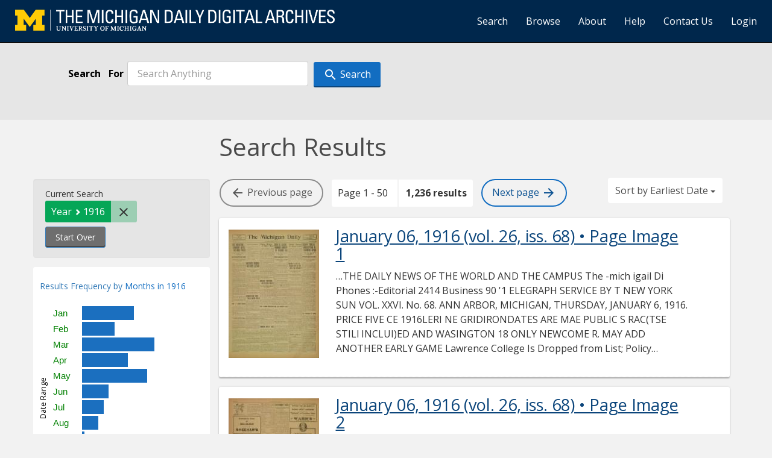

--- FILE ---
content_type: text/html; charset=utf-8
request_url: https://digital.bentley.umich.edu/midaily/search?f%5Bdate_issued_yyyy_ti%5D%5B%5D=1916&sort=date_issued_dt+asc%2C+issue_no_t_sort+asc%2C+issue_sequence+asc
body_size: 17511
content:
<!DOCTYPE html>
<html lang="en" class="no-js">
  <head>
    <meta charset="utf-8">
    <meta http-equiv="Content-Type" content="text/html; charset=utf-8">

    <!-- Mobile viewport optimization h5bp.com/ad -->
    <meta name="HandheldFriendly" content="True">
    <meta name="viewport" content="width=device-width,initial-scale=1.0">
    
    <!-- Internet Explorer use the highest version available -->
    <meta http-equiv="X-UA-Compatible" content="IE=edge">

    <!-- Mobile IE allows us to activate ClearType technology for smoothing fonts for easy reading -->
    <!--[if IEMobile]>
      <meta http-equiv="cleartype" content="on">
    <![endif]-->

    <title>Year: 1916 - Michigan Daily Digital Archives - Search Results</title>
    <link rel="shortcut icon" type="image/x-icon" href="/assets/favicon-9fac9103b4f16eaefc95669ef58f8a41c38000e52a27bf0ecf88143ff1521120.ico" />
    <link rel="stylesheet" media="all" href="/assets/application-5b33f134d92fd74010247d670f08f969c8f188ce55f3536601e6ef2368e876f4.css" />
    <script src="/assets/application-52d31d1d015edd69dd78086ebc92ce6bbac9e2a3ee20553b4344831013098d24.js"></script>

    <meta name="csrf-param" content="authenticity_token" />
<meta name="csrf-token" content="6wLPrAnC1bNWEADErG2ttb461FaR7fZQ3dkjt50zSIzpPpvZ6Rc9VgvKhHozSVNbSYUzA4x0fiHU7DtOgClasQ==" />
    
    
  <link rel="repository" href="https://quod.lib.umich.edu/cgi/i/image/api/" />


    <!-- Le HTML5 shim, for IE6-8 support of HTML5 elements -->
    <!--[if lt IE 9]>
      <script src="//html5shim.googlecode.com/svn/trunk/html5.js"></script>
    <![endif]-->

    <link href="https://fonts.googleapis.com/css?family=Open+Sans:400,700" rel="stylesheet">

    <script>(function(w,d,s,l,i){w[l]=w[l]||[];w[l].push({'gtm.start':
    new Date().getTime(),event:'gtm.js'});var f=d.getElementsByTagName(s)[0],
    j=d.createElement(s),dl=l!='dataLayer'?'&l='+l:'';j.async=true;j.src=
    'https://www.googletagmanager.com/gtm.js?id='+i+dl;f.parentNode.insertBefore(j,f);
    })(window,document,'script','dataLayer','GTM-WBJ7G26');</script>

  </head>
  <body class="blacklight-catalog blacklight-catalog-index" >

    
        <div id="header-navbar" class="navbar navbar-inverse navbar-static-top" role="navigation">
  <div class="container-fluid">
    <div class="navbar-header">
      <button type="button" class="navbar-toggle btn collapsed" data-toggle="collapse" data-target="#user-util-collapse">
        <span class="sr-only">Toggle navigation</span>
        <span class="icon-bar"></span>
        <span class="icon-bar"></span>
        <span class="icon-bar"></span>
      </button>
      <a class="navbar-brand" href="https://digital.bentley.umich.edu/midaily"><img alt="The Michigan Daily Digital Archives" height="35" style="margin-top: -8px" src="/assets/The-Michigan-Daily-Digital-Archive-Header-Graphic-f44a050e0c9f1665d01e509f2ae50ae8b959b4767e690b607f78a38dce8e3cc8.png" /></a>
      
  <ul id="skip">
    <li><a href="#content">Skip to results</a></li>
    <li><a href="#search-navbar">Skip to search form</a></li>
    <li><a href="#sidebar">Skip to search results filters</a></li>
</ul>


    </div>

    <div class="collapse navbar-collapse" id="user-util-collapse">
      <div class="navbar-right">
  <ul class="nav navbar-nav">
      <!-- <li></li> -->
    <li><a href="/midaily/search">Search</a></li>

    <li><a href="/midaily/browse">Browse</a></li>
    <li><a href="/midaily/donors">About</a></li>
    <li><a href="/midaily/how_to_search">Help</a></li>
    <li><a href="https://umich.qualtrics.com/jfe/form/SV_8qx7Ino9hw7LSQu?publication=midaily" referrerpolicy="unsafe-url">Contact Us</a></li>

        <li>
          <a href="/login_info">Login</a>
        </li>

  </ul>

<!-- Reinstated login/logout/registration links 13June2017 GML -->
<!--     -->
<!--     <ul class="nav navbar-nav">
 -->      
<!--       <li>
 -->        
<!--         <span></span>
 -->      <!-- </li> -->
      <!-- <li> -->
      <!-- </li> -->
      <!-- <li> -->
      <!-- </li> -->
      <!-- </ul> -->
  
</div>

    </div>
  </div>
</div>






  <div id="search-navbar" class="navbar navbar-default navbar-static-top" role="navigation">
    <!-- <div class="container-fluid"> -->
        
<div class="container-fluid site-search" aria-live="polite">
  <div class="row">
    <form role="search" class="form-horizontal site-search-form" action="https://digital.bentley.umich.edu/midaily/search" accept-charset="UTF-8" method="get"><input name="utf8" type="hidden" value="&#x2713;" />
      <input type="hidden" name="f[date_issued_yyyy_ti][]" value="1916" />
<input type="hidden" name="sort" value="date_issued_dt asc, issue_no_t_sort asc, issue_sequence asc" />
<input type="hidden" name="publication" value="midaily" />
      <input type="hidden" name="search_field" id="search_field" value="all_fields" />
      <div class="form-group">
        <div class="col-xs-12">
          <label for="date_filter" class="control-label search-label date_filter">Search</label>
          <span class="q-block">
            <label for="q" class="control-label search-label for-label">For</label>
            <input type="text" name="q" id="q" placeholder="Search Anything" class="form-control" />
            <!-- <button class="btn btn-primary btn-lg">Search </button> -->
            <button type="submit" class="btn btn-action btn-primary" xid="search">
              <span class="icon_search icon_16px"></span>
              <span class="hidden icon_rotate_right icon_16px glyphicon-refresh-animate"></span> 
              <span class="submit-search-text">Search</span>
            </button>
          </span>
        </div>
      </div>
</form>  </div>
</div>


    <!-- </div> -->
  </div>


    <div id="ajax-modal" class="modal fade" tabindex="-1" role="dialog" aria-hidden="true">
  <div class="modal-dialog" role="document">
    <div class="modal-content">
    </div>
  </div>
</div>

    

    <div class="container">

      
        <div class="row">
          <div class="col-md-9 col-md-offset-3 col-sm-8 col-sm-offset-4 col-xs-12">
            <h1>
    Search Results
</h1>
          </div>
        </div>

      <div class="row">
        



<div id="sidebar" class="col-md-3 col-sm-4 col-xs-12">
    <div id="appliedParams" class="clearfix constraints-container">
    <span class="constraints-label">Current Search</span>

    
<span class="btn-group appliedFilter constraint filter filter-date_issued_yyyy_ti">
  <span class="constraint-value btn btn-sm btn-default btn-disabled">
      <span class="filterName">Year</span>
        <span class="filterValue" title="1916">1916</span>
  </span>

    <a class="btn btn-default btn-sm remove dropdown-toggle" href="/midaily/search?sort=date_issued_dt+asc%2C+issue_no_t_sort+asc%2C+issue_sequence+asc"><span class="icon_close icon_16px"></span><span class="sr-only">Remove constraint Year: 1916</span></a>
</span>
    <div>
      <a class="catalog_startOverLink btn btn-text" id="startOverLink" href="/midaily/search">Start Over</a>
    </div>
  </div>      
 

  <div id="searchGraph" class="clearfix">
    <h2 class="sr-only">Explore by Months in 1916</h2>
    <span 
    id="graph_data" 
    class="hidden" 
    data-chart-title="Months in 1916" 
    data-highest-col="172" 
    data-lowest-col="6"      
    data-facet-key="date_issued_mm_ti"      
    data-col-names="1, 2, 3, 4, 5, 6, 7, 8, 9, 10, 11, 12" 
    data-col-values="124, 78, 172, 110, 156, 64, 52, 40, 6, 172, 160, 102"  
    data-col-links="/midaily/search?f%5Bdate_issued_mm_ti%5D%5B%5D=1&amp;f%5Bdate_issued_yyyy_ti%5D%5B%5D=1916&amp;sort=date_issued_dt+asc%2C+issue_no_t_sort+asc%2C+issue_sequence+asc, /midaily/search?f%5Bdate_issued_mm_ti%5D%5B%5D=2&amp;f%5Bdate_issued_yyyy_ti%5D%5B%5D=1916&amp;sort=date_issued_dt+asc%2C+issue_no_t_sort+asc%2C+issue_sequence+asc, /midaily/search?f%5Bdate_issued_mm_ti%5D%5B%5D=3&amp;f%5Bdate_issued_yyyy_ti%5D%5B%5D=1916&amp;sort=date_issued_dt+asc%2C+issue_no_t_sort+asc%2C+issue_sequence+asc, /midaily/search?f%5Bdate_issued_mm_ti%5D%5B%5D=4&amp;f%5Bdate_issued_yyyy_ti%5D%5B%5D=1916&amp;sort=date_issued_dt+asc%2C+issue_no_t_sort+asc%2C+issue_sequence+asc, /midaily/search?f%5Bdate_issued_mm_ti%5D%5B%5D=5&amp;f%5Bdate_issued_yyyy_ti%5D%5B%5D=1916&amp;sort=date_issued_dt+asc%2C+issue_no_t_sort+asc%2C+issue_sequence+asc, /midaily/search?f%5Bdate_issued_mm_ti%5D%5B%5D=6&amp;f%5Bdate_issued_yyyy_ti%5D%5B%5D=1916&amp;sort=date_issued_dt+asc%2C+issue_no_t_sort+asc%2C+issue_sequence+asc, /midaily/search?f%5Bdate_issued_mm_ti%5D%5B%5D=7&amp;f%5Bdate_issued_yyyy_ti%5D%5B%5D=1916&amp;sort=date_issued_dt+asc%2C+issue_no_t_sort+asc%2C+issue_sequence+asc, /midaily/search?f%5Bdate_issued_mm_ti%5D%5B%5D=8&amp;f%5Bdate_issued_yyyy_ti%5D%5B%5D=1916&amp;sort=date_issued_dt+asc%2C+issue_no_t_sort+asc%2C+issue_sequence+asc, /midaily/search?f%5Bdate_issued_mm_ti%5D%5B%5D=9&amp;f%5Bdate_issued_yyyy_ti%5D%5B%5D=1916&amp;sort=date_issued_dt+asc%2C+issue_no_t_sort+asc%2C+issue_sequence+asc, /midaily/search?f%5Bdate_issued_mm_ti%5D%5B%5D=10&amp;f%5Bdate_issued_yyyy_ti%5D%5B%5D=1916&amp;sort=date_issued_dt+asc%2C+issue_no_t_sort+asc%2C+issue_sequence+asc, /midaily/search?f%5Bdate_issued_mm_ti%5D%5B%5D=11&amp;f%5Bdate_issued_yyyy_ti%5D%5B%5D=1916&amp;sort=date_issued_dt+asc%2C+issue_no_t_sort+asc%2C+issue_sequence+asc, /midaily/search?f%5Bdate_issued_mm_ti%5D%5B%5D=12&amp;f%5Bdate_issued_yyyy_ti%5D%5B%5D=1916&amp;sort=date_issued_dt+asc%2C+issue_no_t_sort+asc%2C+issue_sequence+asc" 
    ></span>
    
  <h3><span class="result-requency-by">Results Frequency by </span><span class="result-frequency-by-range">Months in 1916</span></h3>
  <div id="hit_chart_frame">
    <span id="y-axis-title">Date Range</span>
    <span id="x-axis-title">Pages with Results</span>
    <!-- line bar -->
  </div>
    <span id="hit_instructions">The graph is meant to give a relative scale of results. Hover over labels to see number of results.</span>
</div>
  <div id="facets" class="facets sidenav">

  <div class="top-panel-heading panel-heading">
    <button type="button" class="facets-toggle" data-toggle="collapse" data-target="#facet-panel-collapse">
      <span class="sr-only">Toggle facets</span>
      <span class="icon-bar"></span>
      <span class="icon-bar"></span>
      <span class="icon-bar"></span>
    </button>

    <h2 class='facets-heading'>
      Filter by Date Range Facet
    </h2>
  </div>

  <div id="facet-panel-collapse" class="collapse panel-group">
    <div class="panel panel-default facet_limit blacklight-issue_sequence_field ">
  <div class=" collapse-toggle panel-heading" data-toggle="collapse" data-target="#facet-issue_sequence_field">
    <h3 class="panel-title facet-field-heading">
      <button xclass="btn btn-link">On Page</button>
    </h3>
  </div>
  <div id="facet-issue_sequence_field" class="panel-collapse facet-content in">
    <div class="panel-body">
      <ul class="facet-values list-unstyled">
  <li><span class="facet-label"><a class="facet_select" href="/midaily/search?f%5Bdate_issued_yyyy_ti%5D%5B%5D=1916&amp;f%5Bissue_sequence_field%5D%5B%5D=issue_sequence_1&amp;sort=date_issued_dt+asc%2C+issue_no_t_sort+asc%2C+issue_sequence+asc">Front Page</a></span><span title="Number of records" class="facet-count">208</span></li>

</ul>

    </div>
  </div>
</div>

<div class="panel panel-default facet_limit blacklight-date_issued_yyyy10_ti ">
  <div class=" collapse-toggle panel-heading" data-toggle="collapse" data-target="#facet-date_issued_yyyy10_ti">
    <h3 class="panel-title facet-field-heading">
      <button xclass="btn btn-link">Decade</button>
    </h3>
  </div>
  <div id="facet-date_issued_yyyy10_ti" class="panel-collapse facet-content in">
    <div class="panel-body">
      <ul class="facet-values list-unstyled">
  <li><span class="facet-label"><a class="facet_select" href="/midaily/search?f%5Bdate_issued_yyyy10_ti%5D%5B%5D=1910&amp;f%5Bdate_issued_yyyy_ti%5D%5B%5D=1916&amp;sort=date_issued_dt+asc%2C+issue_no_t_sort+asc%2C+issue_sequence+asc">1910</a></span><span title="Number of records" class="facet-count">1,236</span></li>

</ul>

    </div>
  </div>
</div>

<div class="panel panel-default facet_limit blacklight-date_issued_yyyy_ti facet_limit-active">
  <div class=" collapse-toggle panel-heading" data-toggle="collapse" data-target="#facet-date_issued_yyyy_ti">
    <h3 class="panel-title facet-field-heading">
      <button xclass="btn btn-link">Year</button>
    </h3>
  </div>
  <div id="facet-date_issued_yyyy_ti" class="panel-collapse facet-content in">
    <div class="panel-body">
      <ul class="facet-values list-unstyled">
  <li><span class="facet-label"><span class="selected">1916</span><a class="remove" href="/midaily/search?sort=date_issued_dt+asc%2C+issue_no_t_sort+asc%2C+issue_sequence+asc"><span class="fa fa-close"></span><span class="sr-only">remove facet limit 1916</span></a></span><span title="Number of records" class="selected facet-count">1,236</span></li>

</ul>

    </div>
  </div>
</div>

<div class="panel panel-default facet_limit blacklight-date_issued_mm_ti ">
  <div class="collapsed collapse-toggle panel-heading" data-toggle="collapse" data-target="#facet-date_issued_mm_ti">
    <h3 class="panel-title facet-field-heading">
      <button xclass="btn btn-link">Month</button>
    </h3>
  </div>
  <div id="facet-date_issued_mm_ti" class="panel-collapse facet-content collapse">
    <div class="panel-body">
      <ul class="facet-values list-unstyled">
  <li><span class="facet-label"><a class="facet_select" href="/midaily/search?f%5Bdate_issued_mm_ti%5D%5B%5D=1&amp;f%5Bdate_issued_yyyy_ti%5D%5B%5D=1916&amp;sort=date_issued_dt+asc%2C+issue_no_t_sort+asc%2C+issue_sequence+asc">January</a></span><span title="Number of records" class="facet-count">124</span></li><li><span class="facet-label"><a class="facet_select" href="/midaily/search?f%5Bdate_issued_mm_ti%5D%5B%5D=2&amp;f%5Bdate_issued_yyyy_ti%5D%5B%5D=1916&amp;sort=date_issued_dt+asc%2C+issue_no_t_sort+asc%2C+issue_sequence+asc">February</a></span><span title="Number of records" class="facet-count">78</span></li><li><span class="facet-label"><a class="facet_select" href="/midaily/search?f%5Bdate_issued_mm_ti%5D%5B%5D=3&amp;f%5Bdate_issued_yyyy_ti%5D%5B%5D=1916&amp;sort=date_issued_dt+asc%2C+issue_no_t_sort+asc%2C+issue_sequence+asc">March</a></span><span title="Number of records" class="facet-count">172</span></li><li><span class="facet-label"><a class="facet_select" href="/midaily/search?f%5Bdate_issued_mm_ti%5D%5B%5D=4&amp;f%5Bdate_issued_yyyy_ti%5D%5B%5D=1916&amp;sort=date_issued_dt+asc%2C+issue_no_t_sort+asc%2C+issue_sequence+asc">April</a></span><span title="Number of records" class="facet-count">110</span></li><li><span class="facet-label"><a class="facet_select" href="/midaily/search?f%5Bdate_issued_mm_ti%5D%5B%5D=5&amp;f%5Bdate_issued_yyyy_ti%5D%5B%5D=1916&amp;sort=date_issued_dt+asc%2C+issue_no_t_sort+asc%2C+issue_sequence+asc">May</a></span><span title="Number of records" class="facet-count">156</span></li><li><span class="facet-label"><a class="facet_select" href="/midaily/search?f%5Bdate_issued_mm_ti%5D%5B%5D=6&amp;f%5Bdate_issued_yyyy_ti%5D%5B%5D=1916&amp;sort=date_issued_dt+asc%2C+issue_no_t_sort+asc%2C+issue_sequence+asc">June</a></span><span title="Number of records" class="facet-count">64</span></li><li><span class="facet-label"><a class="facet_select" href="/midaily/search?f%5Bdate_issued_mm_ti%5D%5B%5D=7&amp;f%5Bdate_issued_yyyy_ti%5D%5B%5D=1916&amp;sort=date_issued_dt+asc%2C+issue_no_t_sort+asc%2C+issue_sequence+asc">July</a></span><span title="Number of records" class="facet-count">52</span></li><li><span class="facet-label"><a class="facet_select" href="/midaily/search?f%5Bdate_issued_mm_ti%5D%5B%5D=8&amp;f%5Bdate_issued_yyyy_ti%5D%5B%5D=1916&amp;sort=date_issued_dt+asc%2C+issue_no_t_sort+asc%2C+issue_sequence+asc">August</a></span><span title="Number of records" class="facet-count">40</span></li><li><span class="facet-label"><a class="facet_select" href="/midaily/search?f%5Bdate_issued_mm_ti%5D%5B%5D=9&amp;f%5Bdate_issued_yyyy_ti%5D%5B%5D=1916&amp;sort=date_issued_dt+asc%2C+issue_no_t_sort+asc%2C+issue_sequence+asc">September</a></span><span title="Number of records" class="facet-count">6</span></li><li><span class="facet-label"><a class="facet_select" href="/midaily/search?f%5Bdate_issued_mm_ti%5D%5B%5D=10&amp;f%5Bdate_issued_yyyy_ti%5D%5B%5D=1916&amp;sort=date_issued_dt+asc%2C+issue_no_t_sort+asc%2C+issue_sequence+asc">October</a></span><span title="Number of records" class="facet-count">172</span></li><li><span class="facet-label"><a class="facet_select" href="/midaily/search?f%5Bdate_issued_mm_ti%5D%5B%5D=11&amp;f%5Bdate_issued_yyyy_ti%5D%5B%5D=1916&amp;sort=date_issued_dt+asc%2C+issue_no_t_sort+asc%2C+issue_sequence+asc">November</a></span><span title="Number of records" class="facet-count">160</span></li><li><span class="facet-label"><a class="facet_select" href="/midaily/search?f%5Bdate_issued_mm_ti%5D%5B%5D=12&amp;f%5Bdate_issued_yyyy_ti%5D%5B%5D=1916&amp;sort=date_issued_dt+asc%2C+issue_no_t_sort+asc%2C+issue_sequence+asc">December</a></span><span title="Number of records" class="facet-count">102</span></li>

</ul>

    </div>
  </div>
</div>

<div class="panel panel-default facet_limit blacklight-date_issued_dd_ti ">
  <div class="collapsed collapse-toggle panel-heading" data-toggle="collapse" data-target="#facet-date_issued_dd_ti">
    <h3 class="panel-title facet-field-heading">
      <button xclass="btn btn-link">Day</button>
    </h3>
  </div>
  <div id="facet-date_issued_dd_ti" class="panel-collapse facet-content collapse">
    <div class="panel-body">
      <ul class="facet-values list-unstyled">
  <li><span class="facet-label"><a class="facet_select" href="/midaily/search?f%5Bdate_issued_dd_ti%5D%5B%5D=1&amp;f%5Bdate_issued_yyyy_ti%5D%5B%5D=1916&amp;sort=date_issued_dt+asc%2C+issue_no_t_sort+asc%2C+issue_sequence+asc">1</a></span><span title="Number of records" class="facet-count">38</span></li><li><span class="facet-label"><a class="facet_select" href="/midaily/search?f%5Bdate_issued_dd_ti%5D%5B%5D=2&amp;f%5Bdate_issued_yyyy_ti%5D%5B%5D=1916&amp;sort=date_issued_dt+asc%2C+issue_no_t_sort+asc%2C+issue_sequence+asc">2</a></span><span title="Number of records" class="facet-count">50</span></li><li><span class="facet-label"><a class="facet_select" href="/midaily/search?f%5Bdate_issued_dd_ti%5D%5B%5D=3&amp;f%5Bdate_issued_yyyy_ti%5D%5B%5D=1916&amp;sort=date_issued_dt+asc%2C+issue_no_t_sort+asc%2C+issue_sequence+asc">3</a></span><span title="Number of records" class="facet-count">46</span></li><li><span class="facet-label"><a class="facet_select" href="/midaily/search?f%5Bdate_issued_dd_ti%5D%5B%5D=4&amp;f%5Bdate_issued_yyyy_ti%5D%5B%5D=1916&amp;sort=date_issued_dt+asc%2C+issue_no_t_sort+asc%2C+issue_sequence+asc">4</a></span><span title="Number of records" class="facet-count">38</span></li><li><span class="facet-label"><a class="facet_select" href="/midaily/search?f%5Bdate_issued_dd_ti%5D%5B%5D=5&amp;f%5Bdate_issued_yyyy_ti%5D%5B%5D=1916&amp;sort=date_issued_dt+asc%2C+issue_no_t_sort+asc%2C+issue_sequence+asc">5</a></span><span title="Number of records" class="facet-count">46</span></li><li><span class="facet-label"><a class="facet_select" href="/midaily/search?f%5Bdate_issued_dd_ti%5D%5B%5D=6&amp;f%5Bdate_issued_yyyy_ti%5D%5B%5D=1916&amp;sort=date_issued_dt+asc%2C+issue_no_t_sort+asc%2C+issue_sequence+asc">6</a></span><span title="Number of records" class="facet-count">40</span></li><li><span class="facet-label"><a class="facet_select" href="/midaily/search?f%5Bdate_issued_dd_ti%5D%5B%5D=7&amp;f%5Bdate_issued_yyyy_ti%5D%5B%5D=1916&amp;sort=date_issued_dt+asc%2C+issue_no_t_sort+asc%2C+issue_sequence+asc">7</a></span><span title="Number of records" class="facet-count">50</span></li><li><span class="facet-label"><a class="facet_select" href="/midaily/search?f%5Bdate_issued_dd_ti%5D%5B%5D=8&amp;f%5Bdate_issued_yyyy_ti%5D%5B%5D=1916&amp;sort=date_issued_dt+asc%2C+issue_no_t_sort+asc%2C+issue_sequence+asc">8</a></span><span title="Number of records" class="facet-count">52</span></li><li><span class="facet-label"><a class="facet_select" href="/midaily/search?f%5Bdate_issued_dd_ti%5D%5B%5D=9&amp;f%5Bdate_issued_yyyy_ti%5D%5B%5D=1916&amp;sort=date_issued_dt+asc%2C+issue_no_t_sort+asc%2C+issue_sequence+asc">9</a></span><span title="Number of records" class="facet-count">30</span></li><li><span class="facet-label"><a class="facet_select" href="/midaily/search?f%5Bdate_issued_dd_ti%5D%5B%5D=10&amp;f%5Bdate_issued_yyyy_ti%5D%5B%5D=1916&amp;sort=date_issued_dt+asc%2C+issue_no_t_sort+asc%2C+issue_sequence+asc">10</a></span><span title="Number of records" class="facet-count">46</span></li><li><span class="facet-label"><a class="facet_select" href="/midaily/search?f%5Bdate_issued_dd_ti%5D%5B%5D=11&amp;f%5Bdate_issued_yyyy_ti%5D%5B%5D=1916&amp;sort=date_issued_dt+asc%2C+issue_no_t_sort+asc%2C+issue_sequence+asc">11</a></span><span title="Number of records" class="facet-count">32</span></li><li><span class="facet-label"><a class="facet_select" href="/midaily/search?f%5Bdate_issued_dd_ti%5D%5B%5D=12&amp;f%5Bdate_issued_yyyy_ti%5D%5B%5D=1916&amp;sort=date_issued_dt+asc%2C+issue_no_t_sort+asc%2C+issue_sequence+asc">12</a></span><span title="Number of records" class="facet-count">40</span></li><li><span class="facet-label"><a class="facet_select" href="/midaily/search?f%5Bdate_issued_dd_ti%5D%5B%5D=13&amp;f%5Bdate_issued_yyyy_ti%5D%5B%5D=1916&amp;sort=date_issued_dt+asc%2C+issue_no_t_sort+asc%2C+issue_sequence+asc">13</a></span><span title="Number of records" class="facet-count">32</span></li><li><span class="facet-label"><a class="facet_select" href="/midaily/search?f%5Bdate_issued_dd_ti%5D%5B%5D=14&amp;f%5Bdate_issued_yyyy_ti%5D%5B%5D=1916&amp;sort=date_issued_dt+asc%2C+issue_no_t_sort+asc%2C+issue_sequence+asc">14</a></span><span title="Number of records" class="facet-count">36</span></li><li><span class="facet-label"><a class="facet_select" href="/midaily/search?f%5Bdate_issued_dd_ti%5D%5B%5D=15&amp;f%5Bdate_issued_yyyy_ti%5D%5B%5D=1916&amp;sort=date_issued_dt+asc%2C+issue_no_t_sort+asc%2C+issue_sequence+asc">15</a></span><span title="Number of records" class="facet-count">40</span></li><li><span class="facet-label"><a class="facet_select" href="/midaily/search?f%5Bdate_issued_dd_ti%5D%5B%5D=16&amp;f%5Bdate_issued_yyyy_ti%5D%5B%5D=1916&amp;sort=date_issued_dt+asc%2C+issue_no_t_sort+asc%2C+issue_sequence+asc">16</a></span><span title="Number of records" class="facet-count">44</span></li><li><span class="facet-label"><a class="facet_select" href="/midaily/search?f%5Bdate_issued_dd_ti%5D%5B%5D=17&amp;f%5Bdate_issued_yyyy_ti%5D%5B%5D=1916&amp;sort=date_issued_dt+asc%2C+issue_no_t_sort+asc%2C+issue_sequence+asc">17</a></span><span title="Number of records" class="facet-count">34</span></li><li><span class="facet-label"><a class="facet_select" href="/midaily/search?f%5Bdate_issued_dd_ti%5D%5B%5D=18&amp;f%5Bdate_issued_yyyy_ti%5D%5B%5D=1916&amp;sort=date_issued_dt+asc%2C+issue_no_t_sort+asc%2C+issue_sequence+asc">18</a></span><span title="Number of records" class="facet-count">50</span></li><li><span class="facet-label"><a class="facet_select" href="/midaily/search?f%5Bdate_issued_dd_ti%5D%5B%5D=19&amp;f%5Bdate_issued_yyyy_ti%5D%5B%5D=1916&amp;sort=date_issued_dt+asc%2C+issue_no_t_sort+asc%2C+issue_sequence+asc">19</a></span><span title="Number of records" class="facet-count">52</span></li><li><span class="facet-label"><a class="facet_select" href="/midaily/search?f%5Bdate_issued_dd_ti%5D%5B%5D=20&amp;f%5Bdate_issued_yyyy_ti%5D%5B%5D=1916&amp;sort=date_issued_dt+asc%2C+issue_no_t_sort+asc%2C+issue_sequence+asc">20</a></span><span title="Number of records" class="facet-count">38</span></li>

    <li class="more_facets_link">
      <a class="more_facets_link" href="/search/facet/date_issued_dd_ti?f%5Bdate_issued_yyyy_ti%5D%5B%5D=1916&amp;publication=midaily&amp;sort=date_issued_dt+asc%2C+issue_no_t_sort+asc%2C+issue_sequence+asc">more <span class="sr-only">Day</span> »</a>
    </li>
</ul>

    </div>
  </div>
</div>

  </div>
</div>

</div>

<div id="content" class="col-md-9 col-sm-8 col-xs-12 activate-highlighting">
  
    <h2 class="sr-only top-content-title">Search Constraints</h2>





<div id="sortAndPerPage" class="clearfix">
        <div class="page_links">
      <span class="btn btn-page-navigation endpoint"><i class="icon_arrow_back icon_16px" aria-hidden="true"></i> <span class="hidden-xs"> Previous<span class="hidden-md"> page</span></span></span> 
      <span class="page_entries">
        <span class="pages-box">Page 1 - 50</span> <span class="results-box hidden-xs">1,236 results</span>
      </span> 
      <a class="btn btn-page-navigation" href="/midaily/search?f%5Bdate_issued_yyyy_ti%5D%5B%5D=1916&amp;page=2&amp;sort=date_issued_dt+asc%2C+issue_no_t_sort+asc%2C+issue_sequence+asc"><span class="hidden-xs">Next <span class="hidden-md">page </span></span> <i class="icon_arrow_forward icon_16px" aria-hidden="true"></i></a>
    </div>

  <div class="search-widgets"><div id="sort-dropdown" class="btn-group">
  <button type="button" class="btn btn-default dropdown-toggle" data-toggle="dropdown" aria-expanded="false">
      Sort by Earliest Date <span class="caret"></span>
  </button>

  <ul class="dropdown-menu" role="menu">
        <li role="menuitem"><a href="/midaily/search?f%5Bdate_issued_yyyy_ti%5D%5B%5D=1916&amp;sort=relevance">Interesting</a></li>
        <li role="menuitem"><a href="/midaily/search?f%5Bdate_issued_yyyy_ti%5D%5B%5D=1916&amp;sort=date_issued_dt+desc%2C+issue_no_t_sort+asc%2C+issue_sequence+asc">Latest Date</a></li>
        <li role="menuitem"><a href="/midaily/search?f%5Bdate_issued_yyyy_ti%5D%5B%5D=1916&amp;sort=date_issued_dt+asc%2C+issue_no_t_sort+asc%2C+issue_sequence+asc">Earliest Date</a></li>
  </ul>
</div>
</div>
</div>

<h2 class="sr-only">Search Results</h2>

  <div id="documents" class="documents-list container-fluid">
  <article class="row document" data-words="[]" data-identifier="bhl_midaily:mdp.39015071755685-00000411:WORDS00000411">
    <span class="row-thumbnail" aria-hidden="true" tabindex="-1">
        <a tabindex="-1" class="thumbnail loading" data-min-width="150" data-min-height="213" href="/midaily/mdp.39015071755685/411"><img data-src="https://quod.lib.umich.edu/cgi/i/image/api/tile/bhl_midaily:mdp.39015071755685-00000411:IMG00000411/full/150,/0/default.jpg" tabindex="-1" aria-hidden="true" alt="image of January 06, 1916 - number 1" /></a>
    </span>
    <div class="row-article-text">
        <a href="/midaily/mdp.39015071755685/411">
    <h3>
        January 06, 1916
        <span class="subtitle">
            (vol. 26, iss. 68)
            &#8226; Page Image 1</span>
    </h3>
</a>

<p>&#8230;THE DAILY NEWS OF THE WORLD AND THE CAMPUS  The  -mich igail  Di  Phones :-Editorial 2414 Business 90 '1 ELEGRAPH SERVICE BY T NEW YORK SUN  VOL. XXVI. No. 68.  ANN ARBOR, MICHIGAN, THURSDAY, JANUARY 6, 1916.  PRICE FIVE CE  1916LERI NE GRIDIRONDATES ARE MAE PUBLIC S RAC(TSE STILl INCLUI)ED AND WASINGTON 18 ONLY NEWCOME R. MAY ADD ANOTHER EARLY GAME Lawrence College Is Dropped from List; Policy of More Home Games Is Successful. Rumors concern...&#8230;</p>

    </div>

</article>
    <article class="row document" data-words="[]" data-identifier="bhl_midaily:mdp.39015071755685-00000412:WORDS00000412">
    <span class="row-thumbnail" aria-hidden="true" tabindex="-1">
        <a tabindex="-1" class="thumbnail loading" data-min-width="150" data-min-height="213" href="/midaily/mdp.39015071755685/412"><img data-src="https://quod.lib.umich.edu/cgi/i/image/api/tile/bhl_midaily:mdp.39015071755685-00000412:IMG00000412/full/150,/0/default.jpg" tabindex="-1" aria-hidden="true" alt="image of January 06, 1916 - number 2" /></a>
    </span>
    <div class="row-article-text">
        <a href="/midaily/mdp.39015071755685/412">
    <h3>
        January 06, 1916
        <span class="subtitle">
            (vol. 26, iss. 68)
            &#8226; Page Image 2</span>
    </h3>
</a>

<p>&#8230;THE MICHIGAN DAILY  THE BEST DRESSED MEN  s.  have their clothes made-to-measure. It is not a fallacy to say that clothes reveal their origin even to the casual observer. And there's an air of dis- tinction to our clothes that can come only from years of experience in tai- loring garments. We have satisfied your friends, why not you?  p  G. H. WILD COMPANY Leading lerchant Tailors State St.  ,.  Compleae ine  Of  DIARIES  SHEEHAN'S  STUDENTS'...&#8230;</p>

    </div>

</article>
    <article class="row document" data-words="[]" data-identifier="bhl_midaily:mdp.39015071755685-00000413:WORDS00000413">
    <span class="row-thumbnail" aria-hidden="true" tabindex="-1">
        <a tabindex="-1" class="thumbnail loading" data-min-width="150" data-min-height="213" href="/midaily/mdp.39015071755685/413"><img data-src="https://quod.lib.umich.edu/cgi/i/image/api/tile/bhl_midaily:mdp.39015071755685-00000413:IMG00000413/full/150,/0/default.jpg" tabindex="-1" aria-hidden="true" alt="image of January 06, 1916 - number 3" /></a>
    </span>
    <div class="row-article-text">
        <a href="/midaily/mdp.39015071755685/413">
    <h3>
        January 06, 1916
        <span class="subtitle">
            (vol. 26, iss. 68)
            &#8226; Page Image 3</span>
    </h3>
</a>

<p>&#8230;,,  I  { ;.~ .I. ,... ..  V  9  I r  r  1=~*F=it  4  ' 4  r  . 1 j i "i ' j r II.I f l  I_  I L====  I  A  ,,  i  "TAYLOR" LOCTIONN E W ATHLETIC GOODS LI Are now on display on state Street  l K HAS TO OFFER  LOCATION  310 S. State Upstairs Tel. 1090 M  KUMONIN AND SEE THEM ROY HALL, Law '17 Agent  310 S. State Upstairs Tel. 1090 M  SECURITY andSERV CE The ANN ARBOR SAVINGS BANK, Organized 1869, Has to Offer as- SECURITY $475,000,00 CAPITAL...&#8230;</p>

    </div>

</article>
    <article class="row document" data-words="[]" data-identifier="bhl_midaily:mdp.39015071755685-00000414:WORDS00000414">
    <span class="row-thumbnail" aria-hidden="true" tabindex="-1">
        <a tabindex="-1" class="thumbnail loading" data-min-width="150" data-min-height="213" href="/midaily/mdp.39015071755685/414"><img data-src="https://quod.lib.umich.edu/cgi/i/image/api/tile/bhl_midaily:mdp.39015071755685-00000414:IMG00000414/full/150,/0/default.jpg" tabindex="-1" aria-hidden="true" alt="image of January 06, 1916 - number 4" /></a>
    </span>
    <div class="row-article-text">
        <a href="/midaily/mdp.39015071755685/414">
    <h3>
        January 06, 1916
        <span class="subtitle">
            (vol. 26, iss. 68)
            &#8226; Page Image 4</span>
    </h3>
</a>

<p>&#8230;THE MICHIGAN DAILY  COSMOPITAN..LUBST DISCUSS MANY ISSUES AT NINTH CONVENTION Plan to Exchange Students and Professors and Establish Lecture Bureau E. RODGERS SYLVESTER GOES AS MICHIGAN REPRESENTATIVE MANY DISTINGUISHED MEN FROM ALL PARTS OF THE COUNTRY IN ATTENDANCE Many plans for strengthening the already rising feeling for cosmopoli- tanism among the colleges in this country were discussed by speakers of nte at the ninth annual conventi...&#8230;</p>

    </div>

</article>
    <article class="row document" data-words="[]" data-identifier="bhl_midaily:mdp.39015071755685-00000415:WORDS00000415">
    <span class="row-thumbnail" aria-hidden="true" tabindex="-1">
        <a tabindex="-1" class="thumbnail loading" data-min-width="150" data-min-height="215" href="/midaily/mdp.39015071755685/415"><img data-src="https://quod.lib.umich.edu/cgi/i/image/api/tile/bhl_midaily:mdp.39015071755685-00000415:IMG00000415/full/150,/0/default.jpg" tabindex="-1" aria-hidden="true" alt="image of January 06, 1916 - number 5" /></a>
    </span>
    <div class="row-article-text">
        <a href="/midaily/mdp.39015071755685/415">
    <h3>
        January 06, 1916
        <span class="subtitle">
            (vol. 26, iss. 68)
            &#8226; Page Image 5</span>
    </h3>
</a>

<p>&#8230;THE MICHIGAN DAILY  _- ----- t  L  LOOK!  LOOK!  othing Sale  IS NOW ON. Our entire SUITS and OVERCOATS excepted) at '/4 off  stock of MEN'S (blues and blacks  PRICES REDUCED TILL Jan. 1( Genuine Hawaiian Ukuleles, made by Jonah nmalac, of Honolulu, who received First Prize at the Panama-Pacific Exposition For Five Days we will sell these superb instruments at a discount of 20 per cent.  I  $22.00, 16.oo 14.00 10.50 7.50 6.oo 4..00.  Ukulele a...&#8230;</p>

    </div>

</article>
    <article class="row document" data-words="[]" data-identifier="bhl_midaily:mdp.39015071755685-00000416:WORDS00000416">
    <span class="row-thumbnail" aria-hidden="true" tabindex="-1">
        <a tabindex="-1" class="thumbnail loading" data-min-width="150" data-min-height="215" href="/midaily/mdp.39015071755685/416"><img data-src="https://quod.lib.umich.edu/cgi/i/image/api/tile/bhl_midaily:mdp.39015071755685-00000416:IMG00000416/full/150,/0/default.jpg" tabindex="-1" aria-hidden="true" alt="image of January 06, 1916 - number 6" /></a>
    </span>
    <div class="row-article-text">
        <a href="/midaily/mdp.39015071755685/416">
    <h3>
        January 06, 1916
        <span class="subtitle">
            (vol. 26, iss. 68)
            &#8226; Page Image 6</span>
    </h3>
</a>

<p>&#8230;THE MICHIGAN DAILY  ii'  li  I'  We Can-Make a Dress Suit  l  if  III  are the best days of one's College D ays twhole life, and Pictures tell the story like nothing else can. You can take them yourself with an Eastman Kodak and we'll help you to get good ones- or I'll take them for you. 8 x io Groups or Flashligh's (good ones) for only 25c each.  " The  TAVER N"  r  SALINEL, MICHIGAN  which will look as if molded on you. It will be the perfec...&#8230;</p>

    </div>

</article>
    <article class="row document" data-words="[]" data-identifier="bhl_midaily:mdp.39015071755685-00000417:WORDS00000417">
    <span class="row-thumbnail" aria-hidden="true" tabindex="-1">
        <a tabindex="-1" class="thumbnail loading" data-min-width="150" data-min-height="215" href="/midaily/mdp.39015071755685/417"><img data-src="https://quod.lib.umich.edu/cgi/i/image/api/tile/bhl_midaily:mdp.39015071755685-00000417:IMG00000417/full/150,/0/default.jpg" tabindex="-1" aria-hidden="true" alt="image of January 07, 1916 - number 1" /></a>
    </span>
    <div class="row-article-text">
        <a href="/midaily/mdp.39015071755685/417">
    <h3>
        January 07, 1916
        <span class="subtitle">
            (vol. 26, iss. 69)
            &#8226; Page Image 1</span>
    </h3>
</a>

<p>&#8230;El $L  AlLY  The  Michigan  Daiy  Phlones :-Editorial 2414 Busiuess 960 TIELiEGR~APH SERVICE BY TE NEW YORK SUN  NEWS OF THE WORLD AND THE CAMPUS  1,  VOL. XXVI. No. 69.  ANN ARBOR, MICHIGAN, FRIDAY, JANUARY 7, 1916.  PRICE FIVE CENTS  INFORMATION FAR RMDPN9L ON PERSIA CASE,  DIFFIC'LTIES IN WAY TIANDTINOrSEEM '14171INCREASE  OF SAFE ON1  SENATE'S ATTITUDE DOUBTFUL Announced that 3:6 Persons, Includ-p ing Passengers and Crewt Not Accounted ...&#8230;</p>

    </div>

</article>
    <article class="row document" data-words="[]" data-identifier="bhl_midaily:mdp.39015071755685-00000418:WORDS00000418">
    <span class="row-thumbnail" aria-hidden="true" tabindex="-1">
        <a tabindex="-1" class="thumbnail loading" data-min-width="150" data-min-height="214" href="/midaily/mdp.39015071755685/418"><img data-src="https://quod.lib.umich.edu/cgi/i/image/api/tile/bhl_midaily:mdp.39015071755685-00000418:IMG00000418/full/150,/0/default.jpg" tabindex="-1" aria-hidden="true" alt="image of January 07, 1916 - number 2" /></a>
    </span>
    <div class="row-article-text">
        <a href="/midaily/mdp.39015071755685/418">
    <h3>
        January 07, 1916
        <span class="subtitle">
            (vol. 26, iss. 69)
            &#8226; Page Image 2</span>
    </h3>
</a>

<p>&#8230;THE MICHIGAN DAILY  f _ R c:R:a:a r x !Y ' ' . a1 :t 0 ...x l .; 1114 l -  THE BEST DRESSED MEN  have their clothes made-to-measure. It is not a fallacy to say that clothes reveal their origin even to the casual: observer. And there s anair of dis- tinction to our clothes that can come only from years of experience in tai- loring garments. We have satisfied your friends, why not you? G. I. WILD COMPANY Leading Merchant Tailors State St.  TIi M...&#8230;</p>

    </div>

</article>
    <article class="row document" data-words="[]" data-identifier="bhl_midaily:mdp.39015071755685-00000419:WORDS00000419">
    <span class="row-thumbnail" aria-hidden="true" tabindex="-1">
        <a tabindex="-1" class="thumbnail loading" data-min-width="150" data-min-height="215" href="/midaily/mdp.39015071755685/419"><img data-src="https://quod.lib.umich.edu/cgi/i/image/api/tile/bhl_midaily:mdp.39015071755685-00000419:IMG00000419/full/150,/0/default.jpg" tabindex="-1" aria-hidden="true" alt="image of January 07, 1916 - number 3" /></a>
    </span>
    <div class="row-article-text">
        <a href="/midaily/mdp.39015071755685/419">
    <h3>
        January 07, 1916
        <span class="subtitle">
            (vol. 26, iss. 69)
            &#8226; Page Image 3</span>
    </h3>
</a>

<p>&#8230;THE MICHIGAN DAILY  I  illllt~i iji fI V ti * *1 a.  F  r  Tr=: F=rr7  L4  I#  ln ".-t  ry  l  h.  1  x  MAKE PLANS FOR INTERS CHOLASTIC Purely an Invitation Affair; Expect This Year's Meet to Be the Largest Ever Held ASST.-ANAGER TRYOUTS TODAY Active Work will be started in the near future by Manager. Ray Mills and his corps of assistants in preparation for next spring's Interscholastic meet. It is planned to make this year's meet the l...&#8230;</p>

    </div>

</article>
    <article class="row document" data-words="[]" data-identifier="bhl_midaily:mdp.39015071755685-00000420:WORDS00000420">
    <span class="row-thumbnail" aria-hidden="true" tabindex="-1">
        <a tabindex="-1" class="thumbnail loading" data-min-width="150" data-min-height="215" href="/midaily/mdp.39015071755685/420"><img data-src="https://quod.lib.umich.edu/cgi/i/image/api/tile/bhl_midaily:mdp.39015071755685-00000420:IMG00000420/full/150,/0/default.jpg" tabindex="-1" aria-hidden="true" alt="image of January 07, 1916 - number 4" /></a>
    </span>
    <div class="row-article-text">
        <a href="/midaily/mdp.39015071755685/420">
    <h3>
        January 07, 1916
        <span class="subtitle">
            (vol. 26, iss. 69)
            &#8226; Page Image 4</span>
    </h3>
</a>

<p>&#8230;A THJ _ent- neritu s Angell C elebratew Eighty4. Seventh Birthd ay~ RuJERILL SSELL ?tichigan Nearly DOCTOR ANSELL T~GHT ~Y1Mi C.A. BUREAU +1~IIS Deadly 'Saw - fly 'IJISCIJSSES DIPLOMATIC DE~ PROBLEMS 'WHICH FACE Di C CENflINT. DF Iliad lien 's Dorm s JOHN HAY FRENCH AN~ BlEAT NUMBER rnmaraek l'e4 Lound Seieral Days ""TED '~r'Trn. fl~V~ 1)octor liigell Recalls Attempt 'to n ISLAND SETTLE M i~ ~ I C ULLLIJL ____ Start Dormitories as 1'rivate Vei...&#8230;</p>

    </div>

</article>
    <article class="row document" data-words="[]" data-identifier="bhl_midaily:mdp.39015071755685-00000421:WORDS00000421">
    <span class="row-thumbnail" aria-hidden="true" tabindex="-1">
        <a tabindex="-1" class="thumbnail loading" data-min-width="150" data-min-height="212" href="/midaily/mdp.39015071755685/421"><img data-src="https://quod.lib.umich.edu/cgi/i/image/api/tile/bhl_midaily:mdp.39015071755685-00000421:IMG00000421/full/150,/0/default.jpg" tabindex="-1" aria-hidden="true" alt="image of January 07, 1916 - number 5" /></a>
    </span>
    <div class="row-article-text">
        <a href="/midaily/mdp.39015071755685/421">
    <h3>
        January 07, 1916
        <span class="subtitle">
            (vol. 26, iss. 69)
            &#8226; Page Image 5</span>
    </h3>
</a>

<p>&#8230;THE MICHIGAN DAILY  .....  y.  I.  ! Wl-l-;  NR4il"1 r ef6: 6 ' I  "Sister's New Beau knows what's what. 'Cause every time he comes he leaves behind a box of Ramer's. 'Tell you right now he's solid with me!" RAMER'S CHOCOLATES smooth the ups and downs of courtship-keep Her swe t tempered and happy. Take Her Ramer's today and watch Her smile! Have you tried Ramer's Vera Sweet Chocolates? Ramer's Joy Eats? There are many kinds-all delicious. Be...&#8230;</p>

    </div>

</article>
    <article class="row document" data-words="[]" data-identifier="bhl_midaily:mdp.39015071755685-00000422:WORDS00000422">
    <span class="row-thumbnail" aria-hidden="true" tabindex="-1">
        <a tabindex="-1" class="thumbnail loading" data-min-width="150" data-min-height="212" href="/midaily/mdp.39015071755685/422"><img data-src="https://quod.lib.umich.edu/cgi/i/image/api/tile/bhl_midaily:mdp.39015071755685-00000422:IMG00000422/full/150,/0/default.jpg" tabindex="-1" aria-hidden="true" alt="image of January 07, 1916 - number 6" /></a>
    </span>
    <div class="row-article-text">
        <a href="/midaily/mdp.39015071755685/422">
    <h3>
        January 07, 1916
        <span class="subtitle">
            (vol. 26, iss. 69)
            &#8226; Page Image 6</span>
    </h3>
</a>

<p>&#8230;THE MICHIGAN DAILY  0  =:=WALK-OVER=:  0  Ilie Wisor"  are e st day.s of ode's C olle e D a s lelife, and Pictures tell the story like nothinig else can. You can take them yourself with an Eastmanu Kodak and eve Ithelp you to get good ones- or I'll take theta for you. ° cic Groups or Flaslhlighis (good ones) for only 25~C each. Always onIfr J 1~rjiaIPicture Man  Whitlnay Theatre SATUDAY NIGHT, JAN, 8th HE INTERNATIONAL COMEDIENNE  WHITNEY :...&#8230;</p>

    </div>

</article>
    <article class="row document" data-words="[]" data-identifier="bhl_midaily:mdp.39015071755685-00000423:WORDS00000423">
    <span class="row-thumbnail" aria-hidden="true" tabindex="-1">
        <a tabindex="-1" class="thumbnail loading" data-min-width="150" data-min-height="214" href="/midaily/mdp.39015071755685/423"><img data-src="https://quod.lib.umich.edu/cgi/i/image/api/tile/bhl_midaily:mdp.39015071755685-00000423:IMG00000423/full/150,/0/default.jpg" tabindex="-1" aria-hidden="true" alt="image of January 08, 1916 - number 1" /></a>
    </span>
    <div class="row-article-text">
        <a href="/midaily/mdp.39015071755685/423">
    <h3>
        January 08, 1916
        <span class="subtitle">
            (vol. 26, iss. 70)
            &#8226; Page Image 1</span>
    </h3>
</a>

<p>&#8230;THE DAILY $1.50I NEWS OF THE WORLD AND THE CAMPUS  The  Michigan  Daily  PL ones :--Editorial 2414 Business 960 TE LEGR APH SERsICs 6BTHE NEW YORK SUN  I:  VOL. XXVI. No. 70.  ANN ARBOR, MICHIGAN, SATURDAY, JANUARY 8, 1916.  PRICE FIVE CEN  HURON  :LAIMS  KOItN,  '17L  s  GERMVANS ASSUJRE RESPECT OF LAW IN U-BOAT CASE NOTE TO SECRETARY LANSING PLEDGES REPARATION FOR LOSSES PERSIA CASE CAUSE OF STEP Memoradum Indicates That Subma- rine of K...&#8230;</p>

    </div>

</article>
    <article class="row document" data-words="[]" data-identifier="bhl_midaily:mdp.39015071755685-00000429:WORDS00000429">
    <span class="row-thumbnail" aria-hidden="true" tabindex="-1">
        <a tabindex="-1" class="thumbnail loading" data-min-width="150" data-min-height="215" href="/midaily/mdp.39015071755685/429"><img data-src="https://quod.lib.umich.edu/cgi/i/image/api/tile/bhl_midaily:mdp.39015071755685-00000429:IMG00000429/full/150,/0/default.jpg" tabindex="-1" aria-hidden="true" alt="image of January 08, 1916 - number 1" /></a>
    </span>
    <div class="row-article-text">
        <a href="/midaily/mdp.39015071755685/429">
    <h3>
        January 08, 1916
        <span class="subtitle">
            (vol. 26, iss. 71)
            &#8226; Page Image 1</span>
    </h3>
</a>

<p>&#8230;r  owlim" I  wo NW14  THE DAILY $1E50 NEWllS OF THlE WORLI) AND T1111,'CAMPUS  The  Michigan  Daily  Phones :--Editorial 2414 Business80 TELEGRAPH SERVICEBBy 'THE NEW YORK SUN  R  -. rr~~~-- ----------.----. ---- -- ~ --- - -- -  VOL. XXVI, NO. 71,  ANN ARBOR, MICHIGAN, SUNDAY, JANUARY 8, 1916.  PRICE FIVE C  PLANS COMPLETED FOR BIG VARSITY, TRACK MEETING!  B N 'R LM E, .FA I GRELL, ROwE M ' I l ,IIS E K R  ANI) 1O,  FRESHMEN URGED 10 ATTE...&#8230;</p>

    </div>

</article>
    <article class="row document" data-words="[]" data-identifier="bhl_midaily:mdp.39015071755685-00000424:WORDS00000424">
    <span class="row-thumbnail" aria-hidden="true" tabindex="-1">
        <a tabindex="-1" class="thumbnail loading" data-min-width="150" data-min-height="214" href="/midaily/mdp.39015071755685/424"><img data-src="https://quod.lib.umich.edu/cgi/i/image/api/tile/bhl_midaily:mdp.39015071755685-00000424:IMG00000424/full/150,/0/default.jpg" tabindex="-1" aria-hidden="true" alt="image of January 08, 1916 - number 2" /></a>
    </span>
    <div class="row-article-text">
        <a href="/midaily/mdp.39015071755685/424">
    <h3>
        January 08, 1916
        <span class="subtitle">
            (vol. 26, iss. 70)
            &#8226; Page Image 2</span>
    </h3>
</a>

<p>&#8230;THIE AfCHIGAN DAILY  r, i  THE BEST DRESSED MEN have their clothes made-to-measure. It is not a fallacy to say that clothes reveal their origin even to the casual observer. And there's an air of dis- tinction to our clothes that can come only from years of experience in tai- loring garments. We have satisfied your friends, why not you? G. H. WILD COMPANY Leading Merchant Tailors State St.  THE MICHIGAN DAILY EEARMENia Official newsaper at the...&#8230;</p>

    </div>

</article>
    <article class="row document" data-words="[]" data-identifier="bhl_midaily:mdp.39015071755685-00000430:WORDS00000430">
    <span class="row-thumbnail" aria-hidden="true" tabindex="-1">
        <a tabindex="-1" class="thumbnail loading" data-min-width="150" data-min-height="215" href="/midaily/mdp.39015071755685/430"><img data-src="https://quod.lib.umich.edu/cgi/i/image/api/tile/bhl_midaily:mdp.39015071755685-00000430:IMG00000430/full/150,/0/default.jpg" tabindex="-1" aria-hidden="true" alt="image of January 08, 1916 - number 2" /></a>
    </span>
    <div class="row-article-text">
        <a href="/midaily/mdp.39015071755685/430">
    <h3>
        January 08, 1916
        <span class="subtitle">
            (vol. 26, iss. 71)
            &#8226; Page Image 2</span>
    </h3>
</a>

<p>&#8230;T4E AMICRIGAN DAILY  "- aka, , v - r y ,r P 2r # .: x ,/ Y I! ? 1111 ,  have their clothes made-to-measure. it is not a fallacy to say that clothes reveal their origin even to the casual observer. And there's an air of dis- tinction to our clothes that can come only from years of experience in tai- loring garments. We have satisfied your friends, why not you? (. 11. IVIL) COMPANY Lead ing M1cechant Tailors ,State St.  i  ~Iii ICHGA DALYUnitar...&#8230;</p>

    </div>

</article>
    <article class="row document" data-words="[]" data-identifier="bhl_midaily:mdp.39015071755685-00000425:WORDS00000425">
    <span class="row-thumbnail" aria-hidden="true" tabindex="-1">
        <a tabindex="-1" class="thumbnail loading" data-min-width="150" data-min-height="214" href="/midaily/mdp.39015071755685/425"><img data-src="https://quod.lib.umich.edu/cgi/i/image/api/tile/bhl_midaily:mdp.39015071755685-00000425:IMG00000425/full/150,/0/default.jpg" tabindex="-1" aria-hidden="true" alt="image of January 08, 1916 - number 3" /></a>
    </span>
    <div class="row-article-text">
        <a href="/midaily/mdp.39015071755685/425">
    <h3>
        January 08, 1916
        <span class="subtitle">
            (vol. 26, iss. 70)
            &#8226; Page Image 3</span>
    </h3>
</a>

<p>&#8230;TPlE MICHIG~AN4DAILY  -oft  s I dh..a. . ~.t.nfllatxfl.mfl,,,fl,'  r4  wt"r "  r-  lip I! i'  2  L  1  -- -  r  TRACK MEN MEET TUESDAY EVENING  Tennessee Breaks 50-50 on Schedule  REOPEN BASEBALL SSEASON TONIGHT  _ __ _ ____  Propose to Rouse Enthusiasmn Prospective Cinder Artists for Sport  of  DEARTH OF POLE VAULTERS Michigan's track meeting for all men in the university who are interested in this particular branch of Varsity sports ...&#8230;</p>

    </div>

</article>
    <article class="row document" data-words="[]" data-identifier="bhl_midaily:mdp.39015071755685-00000431:WORDS00000431">
    <span class="row-thumbnail" aria-hidden="true" tabindex="-1">
        <a tabindex="-1" class="thumbnail loading" data-min-width="150" data-min-height="212" href="/midaily/mdp.39015071755685/431"><img data-src="https://quod.lib.umich.edu/cgi/i/image/api/tile/bhl_midaily:mdp.39015071755685-00000431:IMG00000431/full/150,/0/default.jpg" tabindex="-1" aria-hidden="true" alt="image of January 08, 1916 - number 3" /></a>
    </span>
    <div class="row-article-text">
        <a href="/midaily/mdp.39015071755685/431">
    <h3>
        January 08, 1916
        <span class="subtitle">
            (vol. 26, iss. 71)
            &#8226; Page Image 3</span>
    </h3>
</a>

<p>&#8230;  .._ .. . ..I. . - __ _ .w _ . _ ...  "'  Li  t.  : I R! E  4Il  5  ! Al' -- . PS,.4 3  if  I  R-I  I----.,  ____ . .,.._ .._.... . f  TEAMS RESUME IDO SPORT IN THREE TILTS Architects, Senior and Junior Boiler- iidkers Tiale. Openlng Games Following a three-day post-vacationt peri:d of inactivity, the race for classl supremacy in indoor baseball was re-3 sumed last niglit. The architects,. senior engineers and junior engineers were the Y...&#8230;</p>

    </div>

</article>
    <article class="row document" data-words="[]" data-identifier="bhl_midaily:mdp.39015071755685-00000426:WORDS00000426">
    <span class="row-thumbnail" aria-hidden="true" tabindex="-1">
        <a tabindex="-1" class="thumbnail loading" data-min-width="150" data-min-height="213" href="/midaily/mdp.39015071755685/426"><img data-src="https://quod.lib.umich.edu/cgi/i/image/api/tile/bhl_midaily:mdp.39015071755685-00000426:IMG00000426/full/150,/0/default.jpg" tabindex="-1" aria-hidden="true" alt="image of January 08, 1916 - number 4" /></a>
    </span>
    <div class="row-article-text">
        <a href="/midaily/mdp.39015071755685/426">
    <h3>
        January 08, 1916
        <span class="subtitle">
            (vol. 26, iss. 70)
            &#8226; Page Image 4</span>
    </h3>
</a>

<p>&#8230;THE MD  HIGA-N DAILY  ...,.r  w  I  L  L  P  A  0  TO INVESTIGATE OVR MID-WINTER PRICES  oY  P  HENRY,  Successor to PRACHT f. HENY  THE  CO-OP  TAILORS  ..._...,.,r..  IL SHOW NEW IMEN'S IELDSI  Work Proves Successful in FORESTERS RECEIVE SAMPLES A merican Relief Ospital E j Idetfication for.  COLLECTED COLLEGE NEWS  EN AD WOMEN AT ANNUAL FERENCE  TO  OFFERS OPENINGS  .ss Mary Snow, Principal Speaker, to Talk on Vpeation Employment for Wo...&#8230;</p>

    </div>

</article>
    <article class="row document" data-words="[]" data-identifier="bhl_midaily:mdp.39015071755685-00000432:WORDS00000432">
    <span class="row-thumbnail" aria-hidden="true" tabindex="-1">
        <a tabindex="-1" class="thumbnail loading" data-min-width="150" data-min-height="212" href="/midaily/mdp.39015071755685/432"><img data-src="https://quod.lib.umich.edu/cgi/i/image/api/tile/bhl_midaily:mdp.39015071755685-00000432:IMG00000432/full/150,/0/default.jpg" tabindex="-1" aria-hidden="true" alt="image of January 08, 1916 - number 4" /></a>
    </span>
    <div class="row-article-text">
        <a href="/midaily/mdp.39015071755685/432">
    <h3>
        January 08, 1916
        <span class="subtitle">
            (vol. 26, iss. 71)
            &#8226; Page Image 4</span>
    </h3>
</a>

<p>&#8230;__.i "---^-...-.  otters Received by Student Throw Light on  War Horrors  BOOKS WORTH READING THE PILLAR OF FIRE.-Seymour Deming. Dubbing the American university "A Museum of Mumified Hobbies," Mr. Deming in his latest book con- ducts a searching analysis into the p)resent state of our institutions of "higher learning." The college, he says. is abjectly subservient to the in- terests of Capital and the well-to-do classes, for to them it must ...&#8230;</p>

    </div>

</article>
    <article class="row document" data-words="[]" data-identifier="bhl_midaily:mdp.39015071755685-00000427:WORDS00000427">
    <span class="row-thumbnail" aria-hidden="true" tabindex="-1">
        <a tabindex="-1" class="thumbnail loading" data-min-width="150" data-min-height="214" href="/midaily/mdp.39015071755685/427"><img data-src="https://quod.lib.umich.edu/cgi/i/image/api/tile/bhl_midaily:mdp.39015071755685-00000427:IMG00000427/full/150,/0/default.jpg" tabindex="-1" aria-hidden="true" alt="image of January 08, 1916 - number 5" /></a>
    </span>
    <div class="row-article-text">
        <a href="/midaily/mdp.39015071755685/427">
    <h3>
        January 08, 1916
        <span class="subtitle">
            (vol. 26, iss. 70)
            &#8226; Page Image 5</span>
    </h3>
</a>

<p>&#8230;TAIL MI6111, GA'N fArtLT  :i ~-  'I  LOOK!  LOOK!  cthing Sale  IS NOW ON. Our entire SUITS and OVERCOATS excepted) at /4 off  stock (blues  of MEN'S and blacks  PRICES REDUCED TILL Jan.10 Genuine Hawaiian Ukuleles, made, by Jonah Kumalac, of Honolulu, who received First Prize at the Panama-Pacitie Exposition For Five Days we will sell these superb instruments at a discount of 20 percent.  $22.00 x6.oo 14.00 10.50 7.50 6.oo 4.00  Ukulele ...&#8230;</p>

    </div>

</article>
    <article class="row document" data-words="[]" data-identifier="bhl_midaily:mdp.39015071755685-00000433:WORDS00000433">
    <span class="row-thumbnail" aria-hidden="true" tabindex="-1">
        <a tabindex="-1" class="thumbnail loading" data-min-width="150" data-min-height="215" href="/midaily/mdp.39015071755685/433"><img data-src="https://quod.lib.umich.edu/cgi/i/image/api/tile/bhl_midaily:mdp.39015071755685-00000433:IMG00000433/full/150,/0/default.jpg" tabindex="-1" aria-hidden="true" alt="image of January 08, 1916 - number 5" /></a>
    </span>
    <div class="row-article-text">
        <a href="/midaily/mdp.39015071755685/433">
    <h3>
        January 08, 1916
        <span class="subtitle">
            (vol. 26, iss. 71)
            &#8226; Page Image 5</span>
    </h3>
</a>

<p>&#8230;* :THEl ICHIGAN IYAILY 0  o no.mmm.mwmmwd  January Cathing Sal We will offer our entire stock of Clothing at 25 per cent reduction for the month .,of January. This includes every Suit and Overcoat in the Stein Bloch make, blues and blacks included, nothing reserved or nothing remarked. Some Small Lot and Broken Sizes at 1-3 to 1-2 off All Trousers at Twenty per Cent Reduction Mackinaws at Twenty-Five per Cent Reduction Fur Lined Overcoats ...&#8230;</p>

    </div>

</article>
    <article class="row document" data-words="[]" data-identifier="bhl_midaily:mdp.39015071755685-00000428:WORDS00000428">
    <span class="row-thumbnail" aria-hidden="true" tabindex="-1">
        <a tabindex="-1" class="thumbnail loading" data-min-width="150" data-min-height="214" href="/midaily/mdp.39015071755685/428"><img data-src="https://quod.lib.umich.edu/cgi/i/image/api/tile/bhl_midaily:mdp.39015071755685-00000428:IMG00000428/full/150,/0/default.jpg" tabindex="-1" aria-hidden="true" alt="image of January 08, 1916 - number 6" /></a>
    </span>
    <div class="row-article-text">
        <a href="/midaily/mdp.39015071755685/428">
    <h3>
        January 08, 1916
        <span class="subtitle">
            (vol. 26, iss. 70)
            &#8226; Page Image 6</span>
    </h3>
</a>

<p>&#8230;THE MICHIGAN DAILY  -. .  I. -_ .  I  1  We Can Make a Dress Suit  Colleg Daysare the best days of one's College Das ,4 "2 whole life, and Pictures tell the story like nothing else can. You can take them yourself with an Eastman Kodak and we'll help you to get good ones- or I'll take them for you. 8 x io Groups or Flashlights (good ones) for only 25c each. Always on the Job LYNDON The Original Picture Man  I  WhitneyTheatre SATURDAY NIGHT, JAN...&#8230;</p>

    </div>

</article>
    <article class="row document" data-words="[]" data-identifier="bhl_midaily:mdp.39015071755685-00000434:WORDS00000434">
    <span class="row-thumbnail" aria-hidden="true" tabindex="-1">
        <a tabindex="-1" class="thumbnail loading" data-min-width="150" data-min-height="215" href="/midaily/mdp.39015071755685/434"><img data-src="https://quod.lib.umich.edu/cgi/i/image/api/tile/bhl_midaily:mdp.39015071755685-00000434:IMG00000434/full/150,/0/default.jpg" tabindex="-1" aria-hidden="true" alt="image of January 08, 1916 - number 6" /></a>
    </span>
    <div class="row-article-text">
        <a href="/midaily/mdp.39015071755685/434">
    <h3>
        January 08, 1916
        <span class="subtitle">
            (vol. 26, iss. 71)
            &#8226; Page Image 6</span>
    </h3>
</a>

<p>&#8230; THE MICHIGAN DAILY  U T H E MICHGAN..,L r . - -~  t  =:WALK-OVER-  I1 .i  I  II1 II (DyE  i i ,. . i  The  College Days are the best days of one's C oiege ay s whole life, and Pictures tell the story like nothing else can. You can take them yourself with an Eastman Kodak and we'll help you to get good ones- or ITil take them for you. 8 x o Groups or Flashlights (good ones) for only 25c each. Always on the Job LYNDON The Original Picture Man  ...&#8230;</p>

    </div>

</article>
    <article class="row document" data-words="[]" data-identifier="bhl_midaily:mdp.39015071755685-00000435:WORDS00000435">
    <span class="row-thumbnail" aria-hidden="true" tabindex="-1">
        <a tabindex="-1" class="thumbnail loading" data-min-width="150" data-min-height="212" href="/midaily/mdp.39015071755685/435"><img data-src="https://quod.lib.umich.edu/cgi/i/image/api/tile/bhl_midaily:mdp.39015071755685-00000435:IMG00000435/full/150,/0/default.jpg" tabindex="-1" aria-hidden="true" alt="image of January 11, 1916 - number 1" /></a>
    </span>
    <div class="row-article-text">
        <a href="/midaily/mdp.39015071755685/435">
    <h3>
        January 11, 1916
        <span class="subtitle">
            (vol. 26, iss. 72)
            &#8226; Page Image 1</span>
    </h3>
</a>

<p>&#8230;THE DAILY  ON  $1.5 NEWS OF THE THE CA  50 WORLD MPjS -  AN i7  Th  can  AA Dai-ly  Phones:-Editorial 2414 Business 960 TELEGRAPH SERVICE BY NEW YORK SUN  THE I  q  t  _______________ - '--.- ------'-- --- - - - -'-~' -- ------ -'-----===~'=~--' --='----.. .rt~r.,. -~ -- ---- -  =K0-  VOL. XXVI. No. 72.  ANN ARBOR, MICHIGAN, TUESDAY, JANUARY 11, 1916.  ASQUITH PRAISES BRITISH RETREAT FROM GAL0LIPOL SAYS SUCCESSFUL WITHDRAWAL, DESERVES HIGH P...&#8230;</p>

    </div>

</article>
    <article class="row document" data-words="[]" data-identifier="bhl_midaily:mdp.39015071755685-00000436:WORDS00000436">
    <span class="row-thumbnail" aria-hidden="true" tabindex="-1">
        <a tabindex="-1" class="thumbnail loading" data-min-width="150" data-min-height="211" href="/midaily/mdp.39015071755685/436"><img data-src="https://quod.lib.umich.edu/cgi/i/image/api/tile/bhl_midaily:mdp.39015071755685-00000436:IMG00000436/full/150,/0/default.jpg" tabindex="-1" aria-hidden="true" alt="image of January 11, 1916 - number 2" /></a>
    </span>
    <div class="row-article-text">
        <a href="/midaily/mdp.39015071755685/436">
    <h3>
        January 11, 1916
        <span class="subtitle">
            (vol. 26, iss. 72)
            &#8226; Page Image 2</span>
    </h3>
</a>

<p>&#8230;THE _MICHIGAN DAILY  THlE BEST DRESSED MEN  - I  have their clothes made-to-measure. It is not a fallacy to say that clothes reveal their origin even to the casual l observer. And there's an air of dis- tinction to our clothes that can come only from 'years of experience in tai- loring garm~ents. We have satisfied Your friends, why not you?  G. H .WILT) COMPANY Leading Merchant T.auiors State St.  THlE MICHIGAN DAILY ()ficial newspaper at the ...&#8230;</p>

    </div>

</article>
    <article class="row document" data-words="[]" data-identifier="bhl_midaily:mdp.39015071755685-00000437:WORDS00000437">
    <span class="row-thumbnail" aria-hidden="true" tabindex="-1">
        <a tabindex="-1" class="thumbnail loading" data-min-width="150" data-min-height="214" href="/midaily/mdp.39015071755685/437"><img data-src="https://quod.lib.umich.edu/cgi/i/image/api/tile/bhl_midaily:mdp.39015071755685-00000437:IMG00000437/full/150,/0/default.jpg" tabindex="-1" aria-hidden="true" alt="image of January 11, 1916 - number 3" /></a>
    </span>
    <div class="row-article-text">
        <a href="/midaily/mdp.39015071755685/437">
    <h3>
        January 11, 1916
        <span class="subtitle">
            (vol. 26, iss. 72)
            &#8226; Page Image 3</span>
    </h3>
</a>

<p>&#8230;THE MICHIGAN DAIL'  .....  'I  _ _ _ I i .' ( ' , .r_. . . _ ./ 1 IIWii  /r  I  L  I  FT  p o ru  K  h.  I  I  TRACK MEN MEET IN BIGCPPFE ST Bartelme, Farrell, Rowe and Smith Will Address Michigan Varsty's Initial Gathering EXPECT CROWD OF ASPIRANTS All preparations for tonight's big track meeting have -been completed, and everything is now ready for the entertainment of the monster crowd of Michigan's athletes which is ex- pected to be ...&#8230;</p>

    </div>

</article>
    <article class="row document" data-words="[]" data-identifier="bhl_midaily:mdp.39015071755685-00000438:WORDS00000438">
    <span class="row-thumbnail" aria-hidden="true" tabindex="-1">
        <a tabindex="-1" class="thumbnail loading" data-min-width="150" data-min-height="214" href="/midaily/mdp.39015071755685/438"><img data-src="https://quod.lib.umich.edu/cgi/i/image/api/tile/bhl_midaily:mdp.39015071755685-00000438:IMG00000438/full/150,/0/default.jpg" tabindex="-1" aria-hidden="true" alt="image of January 11, 1916 - number 4" /></a>
    </span>
    <div class="row-article-text">
        <a href="/midaily/mdp.39015071755685/438">
    <h3>
        January 11, 1916
        <span class="subtitle">
            (vol. 26, iss. 72)
            &#8226; Page Image 4</span>
    </h3>
</a>

<p>&#8230;IGAN D  .  . - .  ival  Blanshard,  '13, Pictures  Y  . M. C.-A.  Wor  BLANCHARD WRITES' WAR FRONT LETTERS FROM ARABIAN FIELD Former Rhodes Seholar Enlists as "Y" Secretary With British Troops in Arabia IS SENATi TO BUSRAH, MEETING MICHIGAN DELEGATION THERE  THE PIT By Gee  STUDENTS WEAK ON WAR EXAM  Howdy!!!  S * IEnglish History Men Find Remark- not the stretch after able iaCk of in J rma'oi About Eu- ropean Struggle  ~NIXT BANDOU NCE TO >...&#8230;</p>

    </div>

</article>
    <article class="row document" data-words="[]" data-identifier="bhl_midaily:mdp.39015071755685-00000439:WORDS00000439">
    <span class="row-thumbnail" aria-hidden="true" tabindex="-1">
        <a tabindex="-1" class="thumbnail loading" data-min-width="150" data-min-height="212" href="/midaily/mdp.39015071755685/439"><img data-src="https://quod.lib.umich.edu/cgi/i/image/api/tile/bhl_midaily:mdp.39015071755685-00000439:IMG00000439/full/150,/0/default.jpg" tabindex="-1" aria-hidden="true" alt="image of January 11, 1916 - number 5" /></a>
    </span>
    <div class="row-article-text">
        <a href="/midaily/mdp.39015071755685/439">
    <h3>
        January 11, 1916
        <span class="subtitle">
            (vol. 26, iss. 72)
            &#8226; Page Image 5</span>
    </h3>
</a>

<p>&#8230;THE MICHIGAN DAILT  ._'..i  II  lothing  Sale  65c  65  POPULAR  I  Columbia Double Records  IS NOW ON. Our entire SUITS and OVERCOATS excepted) at 1/4 Off  stock of MEN'S (blues and blacks  ARTISTS MATZENAUER Mezzo-Soprano CAMPANARI Baritone RIDER-KELSEY Mezzo-Soprano SLEZAK Tenor  ARTISTS YSAYE Violinis GODOWSKY Pianist CASALS 'Cellist BARRERE Floutist  Odd Pants 1-4 off Bath Robes 1-4 off Underwear, Union Suits, $1.50 to $5.00, 20% off Fla...&#8230;</p>

    </div>

</article>
    <article class="row document" data-words="[]" data-identifier="bhl_midaily:mdp.39015071755685-00000440:WORDS00000440">
    <span class="row-thumbnail" aria-hidden="true" tabindex="-1">
        <a tabindex="-1" class="thumbnail loading" data-min-width="150" data-min-height="212" href="/midaily/mdp.39015071755685/440"><img data-src="https://quod.lib.umich.edu/cgi/i/image/api/tile/bhl_midaily:mdp.39015071755685-00000440:IMG00000440/full/150,/0/default.jpg" tabindex="-1" aria-hidden="true" alt="image of January 11, 1916 - number 6" /></a>
    </span>
    <div class="row-article-text">
        <a href="/midaily/mdp.39015071755685/440">
    <h3>
        January 11, 1916
        <span class="subtitle">
            (vol. 26, iss. 72)
            &#8226; Page Image 6</span>
    </h3>
</a>

<p>&#8230;six  Tilt ,MICI-I:IGAN I}AILY  SIX' t'fhll ICHI AN ''AIe _ _ _ _ __ _ _ _ __ _ _ _ _-  We Can Make a Dress Suit which will look as if molded on you. It will be the perfection of fit and fashion, embody- ing elegance and good taste. Whether you. respond to a toast, or lead in a German, other men will admire your suit and some may ask,"Who is your Tailor?" But allow us time enough to put into your, suit those refinements which are the Hall- mark...&#8230;</p>

    </div>

</article>
    <article class="row document" data-words="[]" data-identifier="bhl_midaily:mdp.39015071755685-00000441:WORDS00000441">
    <span class="row-thumbnail" aria-hidden="true" tabindex="-1">
        <a tabindex="-1" class="thumbnail loading" data-min-width="150" data-min-height="215" href="/midaily/mdp.39015071755685/441"><img data-src="https://quod.lib.umich.edu/cgi/i/image/api/tile/bhl_midaily:mdp.39015071755685-00000441:IMG00000441/full/150,/0/default.jpg" tabindex="-1" aria-hidden="true" alt="image of January 12, 1916 - number 1" /></a>
    </span>
    <div class="row-article-text">
        <a href="/midaily/mdp.39015071755685/441">
    <h3>
        January 12, 1916
        <span class="subtitle">
            (vol. 26, iss. 73)
            &#8226; Page Image 1</span>
    </h3>
</a>

<p>&#8230;THE DAILY $1.50 NEWS OF THE WORLD AND THE CAMPUS  The  Michigan  wily  Phones:-Editorial 2414 Business 960 TELEGRAPH SIRVICE BY NEW YORK SUN  VOL. XXVI. No. 73.  ANN ARBOR, MICHIGAN, WEDNESDAY, JANUARY 12, 1916.  PRICE FIVE't  OPERA DIRECTOR. ENTHUSIASTIC AT FIRST REHEARSALI  IRISN NATIONASL S  WITHDRAW OPPOSITION TO CONSCRIPTION BILL John E. Redmond Announces Party's Support of Measure in i;ouse 3 n1 !i~m nnf  I  DR3 W. ROSENAU TOFREDE...&#8230;</p>

    </div>

</article>
    <article class="row document" data-words="[]" data-identifier="bhl_midaily:mdp.39015071755685-00000442:WORDS00000442">
    <span class="row-thumbnail" aria-hidden="true" tabindex="-1">
        <a tabindex="-1" class="thumbnail loading" data-min-width="150" data-min-height="215" href="/midaily/mdp.39015071755685/442"><img data-src="https://quod.lib.umich.edu/cgi/i/image/api/tile/bhl_midaily:mdp.39015071755685-00000442:IMG00000442/full/150,/0/default.jpg" tabindex="-1" aria-hidden="true" alt="image of January 12, 1916 - number 2" /></a>
    </span>
    <div class="row-article-text">
        <a href="/midaily/mdp.39015071755685/442">
    <h3>
        January 12, 1916
        <span class="subtitle">
            (vol. 26, iss. 73)
            &#8226; Page Image 2</span>
    </h3>
</a>

<p>&#8230;THE MICHIGAN DAILY  __  i - ,  00 m v v°  THE BEST DRESSED MEN  have their clothes made-to-measure. It is not a fallacy to say that clothes reveal their origin even to the casual observer. And there's an air of dis- tinction to our clothes that can come only from years of experience in tai- loring garments. We have satisfied your friends, why not you? .. H. WILD COMPANY Leading Merchant Tailors State St.1  Complete Line  Of  DIARIES  T HE...&#8230;</p>

    </div>

</article>
    <article class="row document" data-words="[]" data-identifier="bhl_midaily:mdp.39015071755685-00000443:WORDS00000443">
    <span class="row-thumbnail" aria-hidden="true" tabindex="-1">
        <a tabindex="-1" class="thumbnail loading" data-min-width="150" data-min-height="217" href="/midaily/mdp.39015071755685/443"><img data-src="https://quod.lib.umich.edu/cgi/i/image/api/tile/bhl_midaily:mdp.39015071755685-00000443:IMG00000443/full/150,/0/default.jpg" tabindex="-1" aria-hidden="true" alt="image of January 12, 1916 - number 3" /></a>
    </span>
    <div class="row-article-text">
        <a href="/midaily/mdp.39015071755685/443">
    <h3>
        January 12, 1916
        <span class="subtitle">
            (vol. 26, iss. 73)
            &#8226; Page Image 3</span>
    </h3>
</a>

<p>&#8230;THE MICHIGAN DAILY 4  r I ~Y..  1l 1 9  =1  t r - ... _  b  4  L. .  A  ... _ gy . .  I I  BOTH INDOOIBALUI GAMS FORFEITED. J-Laws and Fresh Engineers Forfeit to Architects and Fresh Lits FREShi LITS SHOW DISGUST Indoor baseball had an off night yesterday when only two games were scheduled and both turned out to be forfeits. According to Coach Arm- strong it was the first time that there. were not at least fifty men out in the gymnasium...&#8230;</p>

    </div>

</article>
    <article class="row document" data-words="[]" data-identifier="bhl_midaily:mdp.39015071755685-00000444:WORDS00000444">
    <span class="row-thumbnail" aria-hidden="true" tabindex="-1">
        <a tabindex="-1" class="thumbnail loading" data-min-width="150" data-min-height="217" href="/midaily/mdp.39015071755685/444"><img data-src="https://quod.lib.umich.edu/cgi/i/image/api/tile/bhl_midaily:mdp.39015071755685-00000444:IMG00000444/full/150,/0/default.jpg" tabindex="-1" aria-hidden="true" alt="image of January 12, 1916 - number 4" /></a>
    </span>
    <div class="row-article-text">
        <a href="/midaily/mdp.39015071755685/444">
    <h3>
        January 12, 1916
        <span class="subtitle">
            (vol. 26, iss. 73)
            &#8226; Page Image 4</span>
    </h3>
</a>

<p>&#8230;THE MICHIGAN DAILY  SPECIAL  MID-  WEEK  MAGAZINE PAGE  I  x  -I I  HiE # lICIIIOAN DAILY Established 1890 HE DAILY'S MID-WEEK NAGA- ZINE PAGE. eneral Editor......William H. Fort Contributors' irriam Hubbard Golda Ginsberg uth Butler Grace Boynton :uriel Tyson Christian Wenger :arry A. Miller Win. T. Adams WEDNESDAY, JANUARY 12, 1916. This is not a high-brow page. If is possible at the same time to in- ;ruct, amuse and entertain, then all tre...&#8230;</p>

    </div>

</article>
    <article class="row document" data-words="[]" data-identifier="bhl_midaily:mdp.39015071755685-00000445:WORDS00000445">
    <span class="row-thumbnail" aria-hidden="true" tabindex="-1">
        <a tabindex="-1" class="thumbnail loading" data-min-width="150" data-min-height="212" href="/midaily/mdp.39015071755685/445"><img data-src="https://quod.lib.umich.edu/cgi/i/image/api/tile/bhl_midaily:mdp.39015071755685-00000445:IMG00000445/full/150,/0/default.jpg" tabindex="-1" aria-hidden="true" alt="image of January 12, 1916 - number 5" /></a>
    </span>
    <div class="row-article-text">
        <a href="/midaily/mdp.39015071755685/445">
    <h3>
        January 12, 1916
        <span class="subtitle">
            (vol. 26, iss. 73)
            &#8226; Page Image 5</span>
    </h3>
</a>

<p>&#8230;THE MICHI'GAN D'AIL'Y  T.-  nuary Clothi'ng Sale  pl  Ed U  We will offer our entire stock of Clothing at 25 per cent reduction for the month of January. This includes every Suit and Overcoat in the Stein ibloch make, blues and blacks included, nothing reserved or nothing remarked. Some Small Lot and Broken Sizes at 1-3 to 1-2 off All Trousers at Twenty per Cent Reduction Mackinaws at Twenty-Five per Cent Reduction Fur Lined Overcoats at One...&#8230;</p>

    </div>

</article>
    <article class="row document" data-words="[]" data-identifier="bhl_midaily:mdp.39015071755685-00000446:WORDS00000446">
    <span class="row-thumbnail" aria-hidden="true" tabindex="-1">
        <a tabindex="-1" class="thumbnail loading" data-min-width="150" data-min-height="212" href="/midaily/mdp.39015071755685/446"><img data-src="https://quod.lib.umich.edu/cgi/i/image/api/tile/bhl_midaily:mdp.39015071755685-00000446:IMG00000446/full/150,/0/default.jpg" tabindex="-1" aria-hidden="true" alt="image of January 12, 1916 - number 6" /></a>
    </span>
    <div class="row-article-text">
        <a href="/midaily/mdp.39015071755685/446">
    <h3>
        January 12, 1916
        <span class="subtitle">
            (vol. 26, iss. 73)
            &#8226; Page Image 6</span>
    </h3>
</a>

<p>&#8230;THtE MICHIGAN BAIL.  WALK-OVER=:=  1.  I'0I I:':';I I I'.:11 ;n1 Our price sab-es you $  Can You Take Pictures? This may seem an unimportant question, but it is not. Photography plays such an importan t part in every walk of life nowadays, that no college man can afford to go into the world without it.  Seat dale Today  M~ile  i  Winsor "  11  Come in and talk it over with me. LYN The Kodak Store of Ann Arbor  AT  5 0 0 The Perfect Dress hoot ...&#8230;</p>

    </div>

</article>
    <article class="row document" data-words="[]" data-identifier="bhl_midaily:mdp.39015071755685-00000447:WORDS00000447">
    <span class="row-thumbnail" aria-hidden="true" tabindex="-1">
        <a tabindex="-1" class="thumbnail loading" data-min-width="150" data-min-height="215" href="/midaily/mdp.39015071755685/447"><img data-src="https://quod.lib.umich.edu/cgi/i/image/api/tile/bhl_midaily:mdp.39015071755685-00000447:IMG00000447/full/150,/0/default.jpg" tabindex="-1" aria-hidden="true" alt="image of January 13, 1916 - number 1" /></a>
    </span>
    <div class="row-article-text">
        <a href="/midaily/mdp.39015071755685/447">
    <h3>
        January 13, 1916
        <span class="subtitle">
            (vol. 26, iss. 74)
            &#8226; Page Image 1</span>
    </h3>
</a>

<p>&#8230;THE DAILY a NEWS OF TE WORLD AND THlE CAMPUS  The Michigan  Daily  Phones:-Editorial 2414 EEBsness. 960 TELEGRAPH SERTICE BY T  VOL. XXVI. No. 74.  ANN ARBOR, MICHIGAN, THURSDAY, JANUARY 13, 1916.  PRICE FIVE  . . y  MICHIGAN WOMEN IN SECOND ANNUAL VOCATIONAL MEETI  F.W, WILLARD SPEAKS TODAYI  Iwill  Tell Engineer Upperclassmen About Electric School  65 MEN SURVIVE FIRST OPERA CUT-  EXAM SCHEDULES ARE MADE PUBLIC Time Set for Tests in Depa...&#8230;</p>

    </div>

</article>
    <article class="row document" data-words="[]" data-identifier="bhl_midaily:mdp.39015071755685-00000448:WORDS00000448">
    <span class="row-thumbnail" aria-hidden="true" tabindex="-1">
        <a tabindex="-1" class="thumbnail loading" data-min-width="150" data-min-height="215" href="/midaily/mdp.39015071755685/448"><img data-src="https://quod.lib.umich.edu/cgi/i/image/api/tile/bhl_midaily:mdp.39015071755685-00000448:IMG00000448/full/150,/0/default.jpg" tabindex="-1" aria-hidden="true" alt="image of January 13, 1916 - number 2" /></a>
    </span>
    <div class="row-article-text">
        <a href="/midaily/mdp.39015071755685/448">
    <h3>
        January 13, 1916
        <span class="subtitle">
            (vol. 26, iss. 74)
            &#8226; Page Image 2</span>
    </h3>
</a>

<p>&#8230;THE MICHIGAN DAILY  .... ..  , , _ a  Al  ( W  " , , ;, , , m -.- t  have their clothes made-to-measure. It is not a fallacy to say that clothes reveal their origin even to the casual observer. And there's an air of dis- tinction to our clothes that can come only from yedrs of experience in tai- loring garments. We have satisfied your friends, why not you? G. H. WILD COMPANY Leading Merchant Tailors State St.  THE BEST DRESSED MEN  :  -p A  C...&#8230;</p>

    </div>

</article>
    <article class="row document" data-words="[]" data-identifier="bhl_midaily:mdp.39015071755685-00000449:WORDS00000449">
    <span class="row-thumbnail" aria-hidden="true" tabindex="-1">
        <a tabindex="-1" class="thumbnail loading" data-min-width="150" data-min-height="214" href="/midaily/mdp.39015071755685/449"><img data-src="https://quod.lib.umich.edu/cgi/i/image/api/tile/bhl_midaily:mdp.39015071755685-00000449:IMG00000449/full/150,/0/default.jpg" tabindex="-1" aria-hidden="true" alt="image of January 13, 1916 - number 3" /></a>
    </span>
    <div class="row-article-text">
        <a href="/midaily/mdp.39015071755685/449">
    <h3>
        January 13, 1916
        <span class="subtitle">
            (vol. 26, iss. 74)
            &#8226; Page Image 3</span>
    </h3>
</a>

<p>&#8230;THE MICHIG0AN tDATE PtAGEI THRE  . , , ...r... _..-. ......  .-..  II1 , 1 1"l' {_ 4 I asl _a __ ..a _ _ _ __a L/? I t B a s SSS S  1l L\  F T  mac,-= ar 'm -  L.  6  S __ ___ ____ ___ ___ ____ ___ ___ ____ ___ __r  _ i  45 MEN TURN OUT FOR TRACK( TEAM "Al" Robinson Puts in Appearance for First Time This Season CORBIN OUT WITH BAD ANKLE The slogan, "each man get a man," which had its inception in the track meeting of Tuesday night, was st...&#8230;</p>

    </div>

</article>
    <article class="row document" data-words="[]" data-identifier="bhl_midaily:mdp.39015071755685-00000450:WORDS00000450">
    <span class="row-thumbnail" aria-hidden="true" tabindex="-1">
        <a tabindex="-1" class="thumbnail loading" data-min-width="150" data-min-height="215" href="/midaily/mdp.39015071755685/450"><img data-src="https://quod.lib.umich.edu/cgi/i/image/api/tile/bhl_midaily:mdp.39015071755685-00000450:IMG00000450/full/150,/0/default.jpg" tabindex="-1" aria-hidden="true" alt="image of January 13, 1916 - number 4" /></a>
    </span>
    <div class="row-article-text">
        <a href="/midaily/mdp.39015071755685/450">
    <h3>
        January 13, 1916
        <span class="subtitle">
            (vol. 26, iss. 74)
            &#8226; Page Image 4</span>
    </h3>
</a>

<p>&#8230;THE MIl  AN DAILY  _...IAN DAL  I i nf1u[. YEAR9 GOOD0 ws Unite in Declaring ust Passed One Prosperity 00K IS FAVORABLE annual business and ws of the past year, rious leading financial [nited States has just a year of undiminish- and bids fair to keep mmercial work. ublished, almost with- redit the war now rag- vith giving us a large ness, but at the same at home conditions are is emphatically men-  i  XI  treet's review, one of, the best t a...&#8230;</p>

    </div>

</article>
    <article class="row document" data-words="[]" data-identifier="bhl_midaily:mdp.39015071755685-00000451:WORDS00000451">
    <span class="row-thumbnail" aria-hidden="true" tabindex="-1">
        <a tabindex="-1" class="thumbnail loading" data-min-width="150" data-min-height="215" href="/midaily/mdp.39015071755685/451"><img data-src="https://quod.lib.umich.edu/cgi/i/image/api/tile/bhl_midaily:mdp.39015071755685-00000451:IMG00000451/full/150,/0/default.jpg" tabindex="-1" aria-hidden="true" alt="image of January 13, 1916 - number 5" /></a>
    </span>
    <div class="row-article-text">
        <a href="/midaily/mdp.39015071755685/451">
    <h3>
        January 13, 1916
        <span class="subtitle">
            (vol. 26, iss. 74)
            &#8226; Page Image 5</span>
    </h3>
</a>

<p>&#8230;THE MICHIGAN DAILY 0  7  K ..  thin4 Sale  65c  POPULAR  Columbia Duble Records  IS NOW ON.  Our entire stock of MEN'S  SUITS and OVERCOATS (blues and blacks excepted) at JL/4 off Odd Pants 1-4 off Bath Robes 1-4 off Underwear, Union Suits, $1.50 to $5.00, 20% off Flannelette Pajamas and Night Robes, 20% off Wadhams & Co.'s Corner Main & Washington Sts.  ARTISTS MATZENAUER Mezzo-Soprano CAMPANARI Baritone RIDER-KELSEY Mezzo-Soprano. SLEZAK T...&#8230;</p>

    </div>

</article>
    <article class="row document" data-words="[]" data-identifier="bhl_midaily:mdp.39015071755685-00000452:WORDS00000452">
    <span class="row-thumbnail" aria-hidden="true" tabindex="-1">
        <a tabindex="-1" class="thumbnail loading" data-min-width="150" data-min-height="214" href="/midaily/mdp.39015071755685/452"><img data-src="https://quod.lib.umich.edu/cgi/i/image/api/tile/bhl_midaily:mdp.39015071755685-00000452:IMG00000452/full/150,/0/default.jpg" tabindex="-1" aria-hidden="true" alt="image of January 13, 1916 - number 6" /></a>
    </span>
    <div class="row-article-text">
        <a href="/midaily/mdp.39015071755685/452">
    <h3>
        January 13, 1916
        <span class="subtitle">
            (vol. 26, iss. 74)
            &#8226; Page Image 6</span>
    </h3>
</a>

<p>&#8230;THE MICI&IG-AN DAILY  I  Can You Take Pictures?  C'  This may seem an unimportant question, but it is not. Photography plays such an important part in every walk of life nowadays, that no college man can afford to go into the world without it. Come in and talk it over with me. LYNDON The Kodak Store of Ann Arbor 719 N. tUniversity  DON WIT TELLEP&CO. Jib ci;0eia//// cS'Ao/ nrz/n FIFTH AVEN UE AT 38TH STREET NEW YORK "Comme PMademoiselle est Ch...&#8230;</p>

    </div>

</article>
    <article class="row document" data-words="[]" data-identifier="bhl_midaily:mdp.39015071755685-00000453:WORDS00000453">
    <span class="row-thumbnail" aria-hidden="true" tabindex="-1">
        <a tabindex="-1" class="thumbnail loading" data-min-width="150" data-min-height="215" href="/midaily/mdp.39015071755685/453"><img data-src="https://quod.lib.umich.edu/cgi/i/image/api/tile/bhl_midaily:mdp.39015071755685-00000453:IMG00000453/full/150,/0/default.jpg" tabindex="-1" aria-hidden="true" alt="image of January 14, 1916 - number 1" /></a>
    </span>
    <div class="row-article-text">
        <a href="/midaily/mdp.39015071755685/453">
    <h3>
        January 14, 1916
        <span class="subtitle">
            (vol. 26, iss. 75)
            &#8226; Page Image 1</span>
    </h3>
</a>

<p>&#8230;THE DAIPY NEWS OF THE WORLD AND *1 THlE CAMPUS  The  Mich igan  ijaily  Phones:-Editorlal 2414 Business 960 N~EW YORK WU  _____________________________ --~--- -~..----~- -----~ --- -  VOL XXVI. No. 75.  ANN ARBOR, MICHIGAN, FRIDAY, JANUARY 14, 1916.  PRICE FIVE  __----~1  STUDENT COUNCIL Louis Hall Comes Back from France ITesiniistic Rgarding Early Cessation I....S EP oof Hostilities: Hold Services SAFEGnU LIVES ou" .he AN.mall 159[[ RRULoui P...&#8230;</p>

    </div>

</article>
    <article class="row document" data-words="[]" data-identifier="bhl_midaily:mdp.39015071755685-00000454:WORDS00000454">
    <span class="row-thumbnail" aria-hidden="true" tabindex="-1">
        <a tabindex="-1" class="thumbnail loading" data-min-width="150" data-min-height="216" href="/midaily/mdp.39015071755685/454"><img data-src="https://quod.lib.umich.edu/cgi/i/image/api/tile/bhl_midaily:mdp.39015071755685-00000454:IMG00000454/full/150,/0/default.jpg" tabindex="-1" aria-hidden="true" alt="image of January 14, 1916 - number 2" /></a>
    </span>
    <div class="row-article-text">
        <a href="/midaily/mdp.39015071755685/454">
    <h3>
        January 14, 1916
        <span class="subtitle">
            (vol. 26, iss. 75)
            &#8226; Page Image 2</span>
    </h3>
</a>

<p>&#8230;THlE MICIGAN DAILY  .. , .  }  -1  THE BEST DRESSED MEN  r ?  THE MICHIGAN DAILY 0f cial new spaperat the Univerity of Michigan. Published eve:y morning except Monday durinig the university year.  Selected Editorial  !~ II  have their clothes made-to-measure. It is not a fallacy to say that clothes RIP reveal their origin even to the casual observer. And there's an air of dis- tinction to our clothes that can come only from years of experienc...&#8230;</p>

    </div>

</article>
    <article class="row document" data-words="[]" data-identifier="bhl_midaily:mdp.39015071755685-00000455:WORDS00000455">
    <span class="row-thumbnail" aria-hidden="true" tabindex="-1">
        <a tabindex="-1" class="thumbnail loading" data-min-width="150" data-min-height="215" href="/midaily/mdp.39015071755685/455"><img data-src="https://quod.lib.umich.edu/cgi/i/image/api/tile/bhl_midaily:mdp.39015071755685-00000455:IMG00000455/full/150,/0/default.jpg" tabindex="-1" aria-hidden="true" alt="image of January 14, 1916 - number 3" /></a>
    </span>
    <div class="row-article-text">
        <a href="/midaily/mdp.39015071755685/455">
    <h3>
        January 14, 1916
        <span class="subtitle">
            (vol. 26, iss. 75)
            &#8226; Page Image 3</span>
    </h3>
</a>

<p>&#8230;TITS IG1HIAN DAILY  r "Taylor" Goods for HOCKEY: STICKS SKATES SHOES SUITS PUCKS BASKETBALL: BALLS SUITS SHOES PADS Indoor Baseball: BALLS BATS ROY HALL, Law '17 310 SO. STATE ST. UPSTAIRS " KUMONIN '' COACH FARREIL WNTS M ORE POLE YOHRE  . ,... ... .. ....w. .... . ..,. ,  r  V Tit-Ir 3 ON  LL--=d  I.  .1  i .,  11  IL~_________________ ____________________________  'I  Absence of "Bo" WilsoiN This Makes Need for Caod Men1 Try Out  Ye...&#8230;</p>

    </div>

</article>
    <article class="row document" data-words="[]" data-identifier="bhl_midaily:mdp.39015071755685-00000456:WORDS00000456">
    <span class="row-thumbnail" aria-hidden="true" tabindex="-1">
        <a tabindex="-1" class="thumbnail loading" data-min-width="150" data-min-height="214" href="/midaily/mdp.39015071755685/456"><img data-src="https://quod.lib.umich.edu/cgi/i/image/api/tile/bhl_midaily:mdp.39015071755685-00000456:IMG00000456/full/150,/0/default.jpg" tabindex="-1" aria-hidden="true" alt="image of January 14, 1916 - number 4" /></a>
    </span>
    <div class="row-article-text">
        <a href="/midaily/mdp.39015071755685/456">
    <h3>
        January 14, 1916
        <span class="subtitle">
            (vol. 26, iss. 75)
            &#8226; Page Image 4</span>
    </h3>
</a>

<p>&#8230;THE MICHIGAN DAILY  y,_, _  S  E  S  Today The Chicago Tribune says: "Emily Stevens is the coming Moving Pict- ure Star of America."  In  "The House of Tears"  Engineering  Registration  Shown by  Curves  - ______ - {___ ,5. ft25$. ofTech. Pe r _ Miaf'eUoOIow Rse P!- U.of Pitfsburq Ro//a Mines,--  that are obtainable, it was 1425. If she continued at this rate of decrease for another year Michigan has at the present a total enrollment grea...&#8230;</p>

    </div>

</article>
    <article class="row document" data-words="[]" data-identifier="bhl_midaily:mdp.39015071755685-00000457:WORDS00000457">
    <span class="row-thumbnail" aria-hidden="true" tabindex="-1">
        <a tabindex="-1" class="thumbnail loading" data-min-width="150" data-min-height="216" href="/midaily/mdp.39015071755685/457"><img data-src="https://quod.lib.umich.edu/cgi/i/image/api/tile/bhl_midaily:mdp.39015071755685-00000457:IMG00000457/full/150,/0/default.jpg" tabindex="-1" aria-hidden="true" alt="image of January 14, 1916 - number 5" /></a>
    </span>
    <div class="row-article-text">
        <a href="/midaily/mdp.39015071755685/457">
    <h3>
        January 14, 1916
        <span class="subtitle">
            (vol. 26, iss. 75)
            &#8226; Page Image 5</span>
    </h3>
</a>

<p>&#8230;THE MICIGAND  DAILY  .. _ _ .  ~'1-  January Clothing Sale We will offer our entire stock of Clothing at 25 per cent reduction for the month of January. This includes every Suit and Overcoat in the Stein Bloch make, blues and blacks included, nothing reserved or nothing remarked. Some Small Lot and Broken Sizes at 1-3 to 1-2 off All Trousers at Twenty per Cent Reduction Mackinaws at Twenty-Five per Cent Reduction Fur Lined Overcoats at One...&#8230;</p>

    </div>

</article>
    <article class="row document" data-words="[]" data-identifier="bhl_midaily:mdp.39015071755685-00000458:WORDS00000458">
    <span class="row-thumbnail" aria-hidden="true" tabindex="-1">
        <a tabindex="-1" class="thumbnail loading" data-min-width="150" data-min-height="216" href="/midaily/mdp.39015071755685/458"><img data-src="https://quod.lib.umich.edu/cgi/i/image/api/tile/bhl_midaily:mdp.39015071755685-00000458:IMG00000458/full/150,/0/default.jpg" tabindex="-1" aria-hidden="true" alt="image of January 14, 1916 - number 6" /></a>
    </span>
    <div class="row-article-text">
        <a href="/midaily/mdp.39015071755685/458">
    <h3>
        January 14, 1916
        <span class="subtitle">
            (vol. 26, iss. 75)
            &#8226; Page Image 6</span>
    </h3>
</a>

<p>&#8230;TIDE MICHIGAN DAILY ALK-OVER Why Not Have LYNDON? WHITEY T His pictures are always the :best and xlO's are only 25c Tonight 8:15 7fiP QUALITY MIA$FS QUANTITY QUANTITY MAKES PRICES CC That's shy I can do it for a quarter WV sorp I lead, while others follow THE DRAMATIC EVENT OF Get the best of everything photographic of  LYN D ON, 719  No. University Avenue  .  SCHOOL OF MUSIC WILL SkE PUBLIC RECiTAL Ad vanced Students of Pliano and Vio. lin D...&#8230;</p>

    </div>

</article>
    <article class="row document" data-words="[]" data-identifier="bhl_midaily:mdp.39015071755685-00000459:WORDS00000459">
    <span class="row-thumbnail" aria-hidden="true" tabindex="-1">
        <a tabindex="-1" class="thumbnail loading" data-min-width="150" data-min-height="220" href="/midaily/mdp.39015071755685/459"><img data-src="https://quod.lib.umich.edu/cgi/i/image/api/tile/bhl_midaily:mdp.39015071755685-00000459:IMG00000459/full/150,/0/default.jpg" tabindex="-1" aria-hidden="true" alt="image of January 15, 1916 - number 1" /></a>
    </span>
    <div class="row-article-text">
        <a href="/midaily/mdp.39015071755685/459">
    <h3>
        January 15, 1916
        <span class="subtitle">
            (vol. 26, iss. 76)
            &#8226; Page Image 1</span>
    </h3>
</a>

<p>&#8230; TIT DAILY NEWS OF THE WORLD AND THE CAMPUS  The  li igan  Daily  Pliones :-Editorial 2414 B1"RIC'IIusiness 960yH 1iWVOJIKiSUN Ui  -~--- -  VOL. XXV. No. 76.  ANN ARBOR, MICHIGAN, SATURDAY, JANUARY 15, 1916.  PRICE FIVE CEN  r .....  ALLOWS CRRNZA OPPORTUNITT TO PUNISH OFFENDERS iAYOR LEE OF EL PASO ORDERS THAT AGITATION MASS MEET- 1NW BE ABANDONED SENATOR FALL RAPS ATTITUDE Senate Adlourned After Stormy Ses- sion, to Avoid Further Oebate of M...&#8230;</p>

    </div>

</article>
    <article class="row document" data-words="[]" data-identifier="bhl_midaily:mdp.39015071755685-00000460:WORDS00000460">
    <span class="row-thumbnail" aria-hidden="true" tabindex="-1">
        <a tabindex="-1" class="thumbnail loading" data-min-width="150" data-min-height="220" href="/midaily/mdp.39015071755685/460"><img data-src="https://quod.lib.umich.edu/cgi/i/image/api/tile/bhl_midaily:mdp.39015071755685-00000460:IMG00000460/full/150,/0/default.jpg" tabindex="-1" aria-hidden="true" alt="image of January 15, 1916 - number 2" /></a>
    </span>
    <div class="row-article-text">
        <a href="/midaily/mdp.39015071755685/460">
    <h3>
        January 15, 1916
        <span class="subtitle">
            (vol. 26, iss. 76)
            &#8226; Page Image 2</span>
    </h3>
</a>

<p>&#8230;0o THE3 MICHIGAN DAILY.  I  ! OI S UriOP.,1l OVERO~jI~  THE LURE OF GOOD CLOThES attracts both man and woman alike. That's why our window display of fine fabrics for suits or overcoats commands the attention of all. Don't be satisfied with just looking. Come in and order a suit or overcoat and enjoy wearing perfectly tailored gar- ments of perfectly milled fabrics.  G. H. WILD G., Leading Merehant Tailors  State St.I  THE MIChIGAN DAILY Offici...&#8230;</p>

    </div>

</article>
    
</div>


 <div class="row record-padding">
  <div class="col-md-12">
    <div class="pagination pull-right">
      <!-- outer_window: 2 -->
        <ul class="pagination">
    <li>
<span class="btn btn-page-navigation endpoint"><i class="icon_arrow_back icon_16px" aria-hidden="true"></i> <span class="hidden-xs"> Previous<span class="hidden-md"> page</span></span></span>
</li>
        <li class="active ">
    <span>1</span>
</li>


        <li class=" hidden-xs ">
    <a rel="next" href="/midaily/search?f%5Bdate_issued_yyyy_ti%5D%5B%5D=1916&amp;page=2&amp;sort=date_issued_dt+asc%2C+issue_no_t_sort+asc%2C+issue_sequence+asc">2</a>
</li>


        <li class=" hidden-xs ">
    <a href="/midaily/search?f%5Bdate_issued_yyyy_ti%5D%5B%5D=1916&amp;page=3&amp;sort=date_issued_dt+asc%2C+issue_no_t_sort+asc%2C+issue_sequence+asc">3</a>
</li>


        <li class="disabled hidden-xs">
  <span class="gap-truncate"></span>
</li>


        <li class=" hidden-xs hidden-sm">
    <a href="/midaily/search?f%5Bdate_issued_yyyy_ti%5D%5B%5D=1916&amp;page=25&amp;sort=date_issued_dt+asc%2C+issue_no_t_sort+asc%2C+issue_sequence+asc">25</a>
</li>


    <li>
<a class="btn btn-page-navigation" href="/midaily/search?f%5Bdate_issued_yyyy_ti%5D%5B%5D=1916&amp;page=2&amp;sort=date_issued_dt+asc%2C+issue_no_t_sort+asc%2C+issue_sequence+asc"><span class="hidden-xs">Next <span class="hidden-md">page </span></span> <i class="icon_arrow_forward icon_16px" aria-hidden="true"></i></a>
</li>
  </ul>

    </div>
  </div>
 </div>



    <script>
      // have to loop through all these else not all the paragraphs are shaved?
      $(".row-article-text p").each(function() {
        $(this).shave(150);
      })
    </script>
</div>
<a id="back-to-top" href="#" class="btn btn-primary btn-lg back-to-top" 
  role="button" title="Back to Top" data-toggle="tooltip" data-placement="top">
  <i class="icon_keyboard_arrow_up icon_16px" aria-hidden="true"></i> <span class="back-to-top-text">Back to Top</span>
</a> 


      </div>

    </div>


    <footer class="navbar navbar-inverse">
    <div class="container-fluid">
        <ul class="nav navbar-nav">
            <li class="footer-link-help"><a href="/midaily/how_to_search">Help</a></li>
            <li class="footer-link-home"><a href="/midaily">Home</a></li>
        </ul>
    </div>
</footer>
<div class="container-fluid">
    <div class="col-md-12">
        <p>
            <span>&copy; 2025 <a href="http://www.regents.umich.edu">Regents of the University of Michigan</a></span>
        </p>
    </div>
</div>


  </body>
</html>
